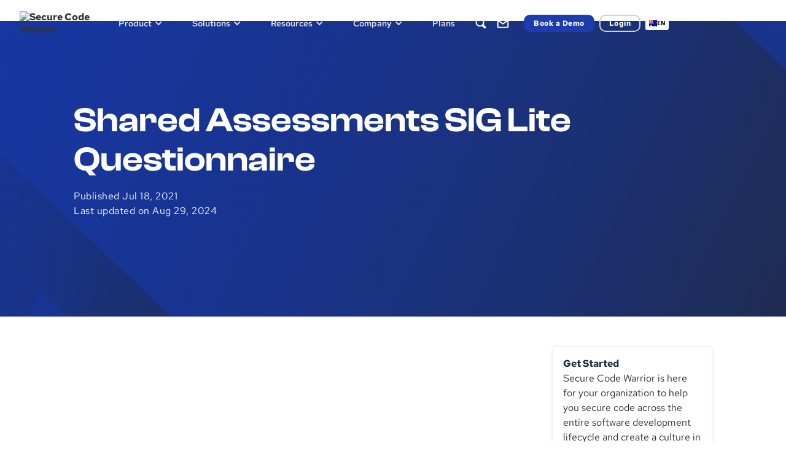

--- FILE ---
content_type: text/html
request_url: https://www.securecodewarrior.com/article/shared-assessments-sig-lite-questionnaire
body_size: 44320
content:
<!DOCTYPE html><!-- Last Published: Mon Jan 12 2026 22:31:28 GMT+0000 (Coordinated Universal Time) --><html data-wf-domain="www.securecodewarrior.com" data-wf-page="65ae318526a637716f9fd793" data-wf-site="5fec9210c1841a81c9c6ce7d" lang="en" data-wf-collection="65ae318526a637716f9fd8bd" data-wf-item-slug="shared-assessments-sig-lite-questionnaire"><head><meta charset="utf-8"/><title>Shared Assessments SIG Lite Questionnaire -</title><meta content="Learn how the Shared Assessments SIG Lite Questionnaire can streamline your security assessments and enhance your risk management process." name="description"/><meta content="Shared Assessments SIG Lite Questionnaire -" property="og:title"/><meta content="Learn how the Shared Assessments SIG Lite Questionnaire can streamline your security assessments and enhance your risk management process." property="og:description"/><meta content="" property="og:image"/><meta content="Shared Assessments SIG Lite Questionnaire -" property="twitter:title"/><meta content="Learn how the Shared Assessments SIG Lite Questionnaire can streamline your security assessments and enhance your risk management process." property="twitter:description"/><meta content="" property="twitter:image"/><meta property="og:type" content="website"/><meta content="summary_large_image" name="twitter:card"/><meta content="width=device-width, initial-scale=1" name="viewport"/><meta content="google-site-verification=csYC4Cb5xquFQ1JEj2ZeLPbrmbS1CoK1OX6Vb2TPTeE" name="google-site-verification"/><link href="https://cdn.prod.website-files.com/5fec9210c1841a81c9c6ce7d/css/secure-code-warrior-new.shared.535ee6e3a.min.css" rel="stylesheet" type="text/css" integrity="sha384-U17m46Bl9a57B6DkAvDTx5VNRWd6N3TxRDsorLZaUBCzdwzJnuKqfzvKFaCFzmVH" crossorigin="anonymous"/><link href="https://fonts.googleapis.com" rel="preconnect"/><link href="https://fonts.gstatic.com" rel="preconnect" crossorigin="anonymous"/><script src="https://ajax.googleapis.com/ajax/libs/webfont/1.6.26/webfont.js" type="text/javascript"></script><script type="text/javascript">WebFont.load({  google: {    families: ["Inconsolata:400,700","Montserrat:100,100italic,200,200italic,300,300italic,400,400italic,500,500italic,600,600italic,700,700italic,800,800italic,900,900italic"]  }});</script><script type="text/javascript">!function(o,c){var n=c.documentElement,t=" w-mod-";n.className+=t+"js",("ontouchstart"in o||o.DocumentTouch&&c instanceof DocumentTouch)&&(n.className+=t+"touch")}(window,document);</script><link href="https://cdn.prod.website-files.com/5fec9210c1841a81c9c6ce7d/6696602e7ade2be0cc5c4902_favicon.png" rel="shortcut icon" type="image/x-icon"/><link href="https://cdn.prod.website-files.com/5fec9210c1841a81c9c6ce7d/669660af4b68fc536e186362_Logo%20web.png" rel="apple-touch-icon"/><link href="https://www.securecodewarrior.com/article/shared-assessments-sig-lite-questionnaire" rel="canonical"/><link href="rss.xml" rel="alternate" title="RSS Feed" type="application/rss+xml"/><!-- Google Tag Manager -->
  <script>(function(w,d,s,l,i){w[l]=w[l]||[];w[l].push({'gtm.start':
  new Date().getTime(),event:'gtm.js'});var f=d.getElementsByTagName(s)[0],
  j=d.createElement(s),dl=l!='dataLayer'?'&l='+l:'';j.async=true;j.src=
  'https://www.googletagmanager.com/gtm.js?id='+i+dl;f.parentNode.insertBefore(j,f);
  })(window,document,'script','dataLayer','GTM-576V7G7B');</script>
  <!-- End Google Tag Manager -->

  <script>
    (function(w,d,t,r,u)
    {
      var f,n,i;
      w[u]=w[u]||[],f=function()
      {
        var o={ti:"97081902", enableAutoSpaTracking: true};
        o.q=w[u],w[u]=new UET(o),w[u].push("pageLoad")
      },
      n=d.createElement(t),n.src=r,n.async=1,n.onload=n.onreadystatechange=function()
      {
        var s=this.readyState;
        s&&s!=="loaded"&&s!=="complete"||(f(),n.onload=n.onreadystatechange=null)
      },
      i=d.getElementsByTagName(t)[0],i.parentNode.insertBefore(n,i)
    })
    (window,document,"script","//bat.bing.com/bat.js","uetq");
  </script>
  <style> 
  .form-field {
  -webkit-appearance: none;
  appearance: none;
  }

  </style>

  <style> 

  .osano-cm-toggle__label.osano-cm-label {
    color: white !important;
    }

  .osano-cm-list-item__description.osano-cm-description > p {
      color: white !important;
    }

  .osano-cm-info-views__view.osano-cm-view.osano-cm-view--active.osano-cm-view--type_consent > p {
    color: white !important;
      font-size: 1.125rem !important;
      font-weight: 400 !important;
    }

  .osano-cm-info__info-dialog-header.osano-cm-info-dialog-header > p {
      color: white !important;
    }

  .osano-cm-list__list-item {
    color: white !important;
    }

  .osano-cm-cookie-disclosure__description, .osano-cm-script-disclosure__description {
    color: white !important
    }


  .osano-cm-list:first-of-type, .osano-cm-list__list-item:first-of-type  {
    color: white !important
    }

  </style>
  <!-- Osano Cookie Manager-->
  <script src="https://cmp.osano.com/6oZZJTRtGyvX5T0f/1d516975-4ceb-4139-a6ac-53d3a4888a1e/osano.js"></script>

  <!-- jQuery -->
  <script src="https://d3e54v103j8qbb.cloudfront.net/js/jquery-3.5.1.min.dc5e7f18c8.js?site=5fec9210c1841a81c9c6ce7d" type="text/javascript" integrity="sha256-9/aliU8dGd2tb6OSsuzixeV4y/faTqgFtohetphbbj0=" crossorigin="anonymous"></script>

<!-- HockeyStack -->

 <script>
    var hsscript = document.createElement("script");
    hsscript.id = "wphs";
    hsscript.src = "https://cdn.jsdelivr.net/npm/hockeystack@latest/hockeystack.min.js";
    hsscript.async = 1;
    hsscript.dataset.apikey = "65e173a74393a257b6cdeb153b7dff";
    hsscript.dataset.cookieless = 1;
    hsscript.dataset.autoIdentify = 1;
    document.getElementsByTagName('head')[0].append(hsscript);
  </script>

  <!-- Marketo Munchkin Tracking -->
  <script type="text/javascript">
    (function() {
      var didInit = false;
      function initMunchkin() {
        if(didInit === false) {
          didInit = true;
          Munchkin.init('126-FZY-662');
        }
      }
      var s = document.createElement('script');
      s.type = 'text/javascript';
      s.async = true;
      s.src = '//munchkin.marketo.net/munchkin.js';
      s.onreadystatechange = function() {
        if (this.readyState == 'complete' || this.readyState == 'loaded') {
          initMunchkin();
        }
      };
      s.onload = initMunchkin;
      document.getElementsByTagName('head')[0].appendChild(s);
    })();
    </script>

  <!-- Matomo Tag Manager 
  <link rel="dns-prefetch" href="//securecodewarrior.matomo.cloud/">
  <script type="text/javascript">
  var _mtm = window._mtm = window._mtm || [];
  _mtm.push({'mtm.startTime': (new Date().getTime()), 'event': 'mtm.Start'});
  var d=document, g=d.createElement('script'), s=d.getElementsByTagName('script')[0];
  g.type='text/javascript'; g.async=true; g.src='https://cdn.matomo.cloud/securecodewarrior.matomo.cloud/container_kVa4Pknk.js'; s.parentNode.insertBefore(g,s);
  </script> -->
   <!-- End Matomo Tag Manager -->

  <!-- Bing Tag -->
  <script>
    (function(w,d,t,r,u)
    {
      var f,n,i;
      w[u]=w[u]||[],f=function()
      {
        var o={ti:"97081902", enableAutoSpaTracking: true};
        o.q=w[u],w[u]=new UET(o),w[u].push("pageLoad")
      },
      n=d.createElement(t),n.src=r,n.async=1,n.onload=n.onreadystatechange=function()
      {
        var s=this.readyState;
        s&&s!=="loaded"&&s!=="complete"||(f(),n.onload=n.onreadystatechange=null)
      },
      i=d.getElementsByTagName(t)[0],i.parentNode.insertBefore(n,i)
    })
    (window,document,"script","//bat.bing.com/bat.js","uetq");
  </script>
  <!-- End Bing Tag -->

  <!-- Marketo Forms -->
  <script src="//discover.securecodewarrior.com/js/forms2/js/forms2.min.js"></script><!-- move to form pages -->
  <!-- End Marketo Forms -->

  <!-- WeGlot web translations -->
  <link rel="alternate" hreflang="en" href="https://www.securecodewarrior.com">
  <link rel="alternate" hreflang="de" href="https://de.securecodewarrior.com">
  <link rel="alternate" hreflang="es" href="https://es.securecodewarrior.com">
  <link rel="alternate" hreflang="ko" href="https://ko.securecodewarrior.com">
  <link rel="alternate" hreflang="zh" href="https://zh.securecodewarrior.com">
  <link rel="alternate" hreflang="ja" href="https://ja.securecodewarrior.com">
  <link rel="alternate" hreflang="fr" href="https://fr.securecodewarrior.com">
  <script type="text/javascript" src="https://cdn.weglot.com/weglot.min.js"></script>
  <script>
      Weglot.initialize({
          api_key: 'wg_5a79bb338ee20e57fcec890d222427820'
      });
  </script>

  <!-- Full Circle --> 
  <script type="text/javascript" src="https://d2i34c80a0ftze.cloudfront.net/fullcircle.js?cid=1d6af100-6306-4a3f-b375-2d20adee0339&domain=securecodewarrior.com"></script>

  <!-- Zoom Info -->
  <script>
    (function () {
      var zi = document.createElement('script');
      zi.type = 'text/javascript';
      zi.async = true;
      zi.referrerPolicy = 'unsafe-url';
      zi.src = 'https://ws.zoominfo.com/pixel/IPV2CFYQJcjAGzc7uqpp';
      var s = document.getElementsByTagName('script')[0];
      s.parentNode.insertBefore(zi, s);
    })();
    </script>

  <!-- Marketo Forms -->
<script>
  $(document).ready(function () {
    // Add CMS countries list to country select
    $('select[name="Country"]').append($('[data-country-option]'));

    // Populate the County dropdown on load with options related to "California"
    $('select[name="qFDCounty"]').append($('[data-related-country="California"]').clone());
    
    // Ensure wrappers are hidden on page load
    $('.form-county-wrapper').css('display', 'none');
    $('.form-phone-wrapper').css('display', 'none');


    // --- Event Handlers ---

    // When the Country dropdown changes...
    $('select[name="Country"]').on('change', function () {
      // Empty out old state selections
      $('select[name="State"]').empty();

      // Hide the county wrapper when the country changes
      $('.form-county-wrapper').css('display', 'none');

      // Handle state logic
      const states = new Set([...$('[data-related-country]')].map(el => $(el).attr('data-related-country').toLowerCase()));
      if (states.has(this.value.toLowerCase())) {
        $('select[name="State"]').append($(`[data-related-country="${this.value}"]`).clone());
        $('.form-state-wrapper').css('display', 'inline-block');
      } else {
        // Hide the state wrapper if the country has no states
        $('.form-state-wrapper').css('display', 'none');
      }

      // --- CORRECTED: Check for EMEA-APAC attribute to show/hide phone wrapper ---

      // 1. Find the currently selected <option> element
      const $selectedOption = $(this).find('option:selected');
      
      // 2. Get the value of its 'data-EMEA-APAC' attribute
      //    We also check for 'data-emea-apac' just in case of casing issues.
      let isEmeaApac = $selectedOption.attr('data-EMEA-APAC');
      if (typeof isEmeaApac === 'undefined') {
          isEmeaApac = $selectedOption.attr('data-emea-apac');
      }

      // 3. Check if the value is either "true" or "True"
      if (isEmeaApac === 'true' || isEmeaApac === 'True') {
        // If it is, unhide the phone wrapper
        $('.form-phone-wrapper').css('display', 'inline-block');
      } else {
        // Otherwise, make sure it's hidden
        $('.form-phone-wrapper').css('display', 'none');
      }
    });

    // When the State dropdown changes...
    $('select[name="State"]').on('change', function () {
      // Check if the selected state's value is exactly "California"
      if (this.value === 'California') {
        // If it is, show the county field group.
        $('.form-county-wrapper').css('display', 'inline-block');
      } else {
        // Otherwise, make sure the county field group is hidden.
        $('.form-county-wrapper').css('display', 'none');
      }
    });

    //$('.hidden.w-dyn-list').remove();
  });
</script>
<!-- End Marketo Forms --> 

<!-- Qualified -->
<script>
(function(w,q){w['QualifiedObject']=q;w[q]=w[q]||function(){
(w[q].q=w[q].q||[]).push(arguments)};})(window,'qualified')
</script>
<script async src="https://js.qualified.com/qualified.js?token=q7HzP1jgRJdAy4nz"></script>
<!-- End Qualified --><script type="application/ld+json">
{
  "@context": "https://schema.org/", 
  "@type": "BreadcrumbList", 
  "itemListElement": [{
    "@type": "ListItem", 
    "position": 1, 
    "name": "Home",
    "item": "https://www.securecodewarrior.com/"  
  },{
    "@type": "ListItem", 
    "position": 2, 
    "name": "Blog",
    "item": "https://www.securecodewarrior.com/community/blog"  
  },{
    "@type": "ListItem", 
    "position": 3, 
    "name": "Shared Assessments SIG Lite Questionnaire",
    "item": "https://www.securecodewarrior.com/blog/shared-assessments-sig-lite-questionnaire"  
  }]
}
</script>

<!-- Reddit Pixel --> 
<script type="text/plain" data-cookieconsent="marketing"> !function(w,d){if(!w.rdt){var p=w.rdt=function(){p.sendEvent?p.sendEvent.apply(p,arguments):p.callQueue.push(arguments)};p.callQueue=[];var t=d.createElement("script");t.src="https://www.redditstatic.com/ads/pixel.js",t.async=!0;var s=d.getElementsByTagName("script")[0];s.parentNode.insertBefore(t,s)}}(window,document);rdt('init','t2_nx92j9hh', {"optOut":false,"useDecimalCurrencyValues":true});rdt('track', 'PageVisit'); </script> 
<!-- DO NOT MODIFY UNLESS TO REPLACE A USER IDENTIFIER --> <!-- End Reddit Pixel -->

<script src="https://cdnjs.cloudflare.com/ajax/libs/highlight.js/10.3.2/highlight.min.js"></script>
<link rel="stylesheet" href="https://cdnjs.cloudflare.com/ajax/libs/highlight.js/10.3.2/styles/atom-one-light.min.css"/>
<link rel="stylesheet" href="https://cdnjs.cloudflare.com/ajax/libs/highlight.js/10.3.2/styles/default.min.css"/>

<script type="text/plain" data-cookieconsent="marketing">
!function(e,t,n,s,u,a){e.twq||(s=e.twq=function(){s.exe?s.exe.apply(s,arguments):s.queue.push(arguments);
},s.version='1.1',s.queue=[],u=t.createElement(n),u.async=!0,u.src='https://static.ads-twitter.com/uwt.js',
a=t.getElementsByTagName(n)[0],a.parentNode.insertBefore(u,a))}(window,document,'script');
twq('config','ny7kj');
</script>

<!-- [Attributes by Finsweet] CMS Filter -->
<script async src="https://cdn.jsdelivr.net/npm/@finsweet/attributes-cmsfilter@1/cmsfilter.js"></script>
<!-- [Attributes by Finsweet] CMS Sort -->
<script async src="https://cdn.jsdelivr.net/npm/@finsweet/attributes-cmssort@1/cmssort.js"></script>
<!-- [Attributes by Finsweet] CMS Slider -->
<script async src="https://cdn.jsdelivr.net/npm/@finsweet/attributes-cmsslider@1/cmsslider.js"></script>
<!-- [Attributes by Finsweet] CMS Load -->
<script async src="https://cdn.jsdelivr.net/npm/@finsweet/attributes-cmsload@1/cmsload.js"></script>
<!-- [Attributes by Finsweet] Accessibility -->
<script defer src="https://cdn.jsdelivr.net/npm/@finsweet/attributes-a11y@1/a11y.js"></script>
<!-- [Attributes by Finsweet] Social Share -->
<script defer src="https://cdn.jsdelivr.net/npm/@finsweet/attributes-socialshare@1/socialshare.js"></script>

<!-- Dynamic Chat -->
<script src="https://assets.adoberesources.net/loader.js?orgId=28711DB66267455C0A495F9F%40AdobeOrg&instanceId=securecodewarrior&env=prod&geo=aus5"></script>

<script type="application/ld+json">
{
  "@context": "https://schema.org",
  "@type": "Article",
  "mainEntityOfPage": {
    "@type": "WebPage",
    "@id": "https://www.securecodewarrior.com/article/shared-assessments-sig-lite-questionnaire"
  },
  "headline": "Shared Assessments SIG Lite Questionnaire",
  "description": "Learn how the Shared Assessments SIG Lite Questionnaire can streamline your security assessments and enhance your risk management process.",
  "image": "",  
  "author": {
    "@type": "Person",
    "name": "",
    "url": ""
  },  
  "publisher": {
    "@type": "Organization",
    "name": "Secure Code Warrior",
    "logo": {
      "@type": "ImageObject",
      "url": "https://assets-global.website-files.com/5fec9210c1841a81c9c6ce7d/637f7d1334473bab5e9465f4_nav-logo-white.svg"
    }
  },
  "datePublished": "Mar 10, 2025",
  "dateModified": "Aug 29, 2024"
}
</script>

<style>
 #toc a {
                display: flex;
								flex-direction: column;
								align-items: flex-start;
								align-self: stretch;
						
            }

            #toc {
                font-size: 18px;
            }

            #toc ul {
                list-style: none;
                margin: 0 !important;
                padding: 0;
            }

            #toc a.active, #toc a:hover {
                color: #1D3DAE !important;
            }   
  </style>
  
  </head><body><div class="nav-scroll-trig"></div><div class="nav-scroll-wrapper"><div data-w-id="dda2e663-cdb9-263c-778f-fdeed57f77fb" data-animation="default" data-collapse="medium" data-duration="400" data-easing="ease" data-easing2="ease" role="banner" class="navbar-2022 w-nav"><div class="navbar-container-2022"><a href="/" class="brand-2022 w-nav-brand"><img src="https://cdn.prod.website-files.com/5fec9210c1841a81c9c6ce7d/66a9f9b5fec520534c3a29fb_nav.avif" loading="lazy" width="244" height="96" alt="Secure Code Warrior" class="nav-brand-logo-2022"/><img src="https://cdn.prod.website-files.com/5fec9210c1841a81c9c6ce7d/637f7d1334473bab5e9465f4_nav-logo-white.svg" loading="lazy" alt="" class="brand-logo-2022 tablet--hide"/></a><nav role="navigation" class="nav-menu-2022 w-nav-menu"><div class="nav-link-wrap"><div data-hover="true" data-delay="0" class="dd-2022 custom-dropdown w-dropdown"><div aria-roledescription="Navigation Dropdown Menu" class="dd-toggle-2022 w-dropdown-toggle"><div>Product</div><div class="dd-icon-2022 w-icon-dropdown-toggle"></div></div><nav tabindex="" class="dd-list-2022 dd-list_product w-dropdown-list"><div class="w-layout-vflex stretch columns-nav mega-menu"><div class="stretch tablet--v-flex nav-submenu"><div class="col col-auto tablet--full-width padding--right"><h6 class="dd-nav-h6">Product Suite</h6><a href="/products/developer-risk-management" class="dd-nav-link-2022">Developer Risk Management</a><a href="/product/trust-agent" class="dd-nav-link-2022">SCW Trust Agent™</a><a href="/product/trust-agent-ai" class="dd-nav-link-2022 sub-item">SCW Trust Agent: AI</a><a href="/product/trust-score" class="dd-nav-link-2022">SCW Trust Score™</a><a href="/product/learning-platform" class="dd-nav-link-2022">SCW Learning Platform</a><a href="/professional-services" class="dd-nav-link-2022"><strong>Professional Services</strong></a><a tabindex="0" href="#" class="dd-nav-link-2022 hidden">Guidelines</a></div><div class="col col-auto tablet--full-width padding--right"><h6 class="dd-nav-h6">Platform</h6><a href="/solutions/ai-llm-secure-coding" class="dd-nav-link-2022">AI &amp; Vibe Coding</a><a href="/product/platform-content" class="dd-nav-link-2022">Coding Languages  &amp; Vulnerabilities</a><a href="/article/secure-code-training-topics-content" class="dd-nav-link-2022 last">Training Topics &amp; Content</a><h6 class="dd-nav-h6">Platform content</h6><a href="/products/coding-labs" class="dd-nav-link-2022">Coding labs</a><a href="/products/challenges" class="dd-nav-link-2022">Challenges</a><a href="/products/walkthroughs" class="dd-nav-link-2022 last">Walkthroughs</a><h6 class="dd-nav-h6 nav_h6-margin-top">Platform methods</h6><a href="/assigned-learning/quests" class="dd-nav-link-2022">Quests</a><a tabindex="0" href="/products/courses" class="dd-nav-link-2022">Courses</a><a href="/products/tournaments" class="dd-nav-link-2022">Tournaments</a><a href="/products/assessments" class="dd-nav-link-2022">Assessments</a></div><div class="col col-auto tablet--full-width padding--right"><h6 class="dd-nav-h6">Integrate</h6><a href="/company/partners" class="dd-nav-link-2022">Partner Program</a><a href="/product/integrations" class="dd-nav-link-2022">Integrations</a><a data-id="dev-tools" href="/product/integrations#directory" class="dd-nav-link-2022 sub-item integration-link">Developer Tools</a><a data-id="sec-tools" href="/product/integrations#directory" class="dd-nav-link-2022 sub-item integration-link">Security Tools</a><a data-id="auto-tools" href="/product/integrations#directory" class="dd-nav-link-2022 sub-item integration-link">Automation Tools</a></div></div></div></nav></div><div data-hover="true" data-delay="0" class="dd-2022 custom-dropdown w-dropdown"><div aria-roledescription="Navigation Dropdown Menu" class="dd-toggle-2022 w-dropdown-toggle"><div>Solutions</div><div class="dd-icon-2022 w-icon-dropdown-toggle"></div></div><nav class="dd-list-2022 dd_solutions w-dropdown-list"><div class="w-layout-vflex stretch columns-nav mega-menu"><div class="stretch tablet--v-flex nav-submenu"><div class="col col-auto tablet--full-width padding--right"><h6 class="dd-nav-h6">We&#x27;ll help you</h6><a href="/why-scw" class="dd-nav-link-2022">Why choose SCW?</a><a href="/solutions/achieve-roi" class="dd-nav-link-2022">Achieve ROI</a><a href="/solutions/mitigate-risk" class="dd-nav-link-2022">Mitigate risk</a><a href="/solutions/achieve-compliance" class="dd-nav-link-2022">Achieve compliance</a><a href="/solutions/increase-my-skills" class="dd-nav-link-2022">Increase skills and productivity</a><a href="/secure-by-design" class="dd-nav-link-2022">Secure-by-design</a></div><div class="col col-auto tablet--full-width padding--right"><h6 class="dd-nav-h6">Industries</h6><a href="/industries/financial-services" class="dd-nav-link-2022">Financial services</a><a tabindex="0" href="/solutions/technology" class="dd-nav-link-2022">Technology</a><a href="/solutions/government" class="dd-nav-link-2022">Government</a><a href="/solutions/automotive" class="dd-nav-link-2022">Automotive</a><a href="/solutions/healthcare" class="dd-nav-link-2022">Healthcare</a><a href="/solutions/retail" class="dd-nav-link-2022">Retail</a><a tabindex="0" href="#" class="dd-nav-link-2022 hidden">Guidelines</a></div><div class="col col-auto tablet--full-width padding--right"><h6 class="dd-nav-h6">Teams</h6><a href="/solutions/c-suite" class="dd-nav-link-2022">C-Suite</a><a href="/solutions/security-team" class="dd-nav-link-2022">Security teams</a><a href="/solutions/engineering-team" class="dd-nav-link-2022">Engineering teams</a><a href="/solutions/ai-llm-secure-coding" class="dd-nav-link-2022 hidden">AI &amp; vibe coding</a></div><div class="col col-auto tablet--full-width padding--right"><h6 class="dd-nav-h6">Expert support</h6><a href="/customer-success" class="dd-nav-link-2022">Customer success</a><a href="/professional-services" class="dd-nav-link-2022">Professional Services</a></div></div></div></nav></div><div data-hover="true" data-delay="0" class="dd-2022 custom-dropdown w-dropdown"><div aria-roledescription="Navigation Dropdown Menu" class="dd-toggle-2022 w-dropdown-toggle"><div>Resources</div><div class="dd-icon-2022 w-icon-dropdown-toggle"></div></div><nav class="dd-list-2022 w-dropdown-list"><div class="w-layout-vflex stretch columns-nav mega-menu dd_resources"><div class="stretch tablet--v-flex nav-submenu"><div class="col col-auto tablet--full-width padding--right"><h6 class="dd-nav-h6">Resources</h6><a id="Whitepapers-link" data-reload-link="true" href="/resources?category=Whitepapers#resources" class="dd-nav-link-2022">Whitepapers</a><a id="case-studies-link" tabindex="0" data-reload-link="true" href="/resources?category=Case+Studies#resources" class="dd-nav-link-2022">Case Studies</a><a id="Webinars-link" tabindex="0" data-reload-link="true" href="/resources?category=Webinar#resources" class="dd-nav-link-2022">Webinars</a><a id="one-pager-link" data-reload-link="true" href="/resources?category=One+Pager#resources" class="dd-nav-link-2022">One pagers</a><a href="/blog" class="dd-nav-link-2022">Blog</a><a tabindex="0" href="#" class="dd-nav-link-2022 hidden">Guidelines</a><a href="/resources" class="text-link-2022 text--link-dark-blue nav-text-link">View all</a></div><div class="col col-auto tablet--full-width padding--right"><h6 class="dd-nav-h6">Community</h6><a href="/event" class="dd-nav-link-2022">Events</a><a href="/community/newsroom" class="dd-nav-link-2022">Newsroom</a><a href="/company/partners" class="dd-nav-link-2022">Partner Program</a><a href="/coach" class="dd-nav-link-2022">Secure Code Coach</a></div><div class="col col-auto tablet--full-width padding--right"><h6 class="dd-nav-h6 margin--top">Help &amp; Support</h6><a href="/trust" class="dd-nav-link-2022">Trust Center</a><a href="https://help.securecodewarrior.com/hc/en-us" target="_blank" class="dd-nav-link-2022">Help Center</a></div></div></div></nav></div><div data-hover="true" data-delay="0" class="dd-2022 custom-dropdown w-dropdown"><div aria-roledescription="Navigation Dropdown Menu" class="dd-toggle-2022 w-dropdown-toggle"><div>Company</div><div class="dd-icon-2022 w-icon-dropdown-toggle"></div></div><nav class="dd-list-2022 w-dropdown-list"><div class="w-layout-vflex stretch columns-nav mega-menu dd_company"><div class="stretch tablet--v-flex nav-submenu"><div class="col col-auto tablet--full-width padding--right"><h6 class="dd-nav-h6">Corporate</h6><a data-reload-link="true" href="/resources?category=Whitepapers#resources" class="dd-nav-link-2022 hidden">Customers</a><a data-reload-link="true" tabindex="0" href="/company/partners" class="dd-nav-link-2022">Partners</a><a data-reload-link="true" tabindex="0" href="/company/customers" class="dd-nav-link-2022">Customers</a><a data-reload-link="true" tabindex="0" href="/community/newsroom" class="dd-nav-link-2022">Newsroom</a><a data-reload-link="true" tabindex="0" href="/company/careers" class="dd-nav-link-2022">Careers</a><a data-reload-link="true" tabindex="0" href="/event" class="dd-nav-link-2022">Events</a><a data-reload-link="true" tabindex="0" href="/brand" class="dd-nav-link-2022">Brand guidelines</a><a tabindex="0" href="#" class="dd-nav-link-2022 hidden">Guidelines</a></div><div class="col col-auto tablet--full-width padding--right"><h6 class="dd-nav-h6">Help &amp; Support</h6><a href="/professional-services" class="dd-nav-link-2022">Professional Services</a><a href="/trust" class="dd-nav-link-2022">Trust Center</a><a href="https://help.securecodewarrior.com/hc/en-us" target="_blank" class="dd-nav-link-2022">Help Center</a><a href="/customer-success" class="dd-nav-link-2022">Customer success</a><a href="/faq" class="dd-nav-link-2022">FAQ</a><a href="/accessibility-statement" class="dd-nav-link-2022">Accessibility statement</a></div></div></div></nav></div><a href="/plans" class="dd-toggle-2022 nav-link-toggle last w-inline-block"><div>Plans</div></a></div><div class="nav-menu-col--right-2022 mobile--hide-2022"><a id="search-nav-icon" data-w-id="dda2e663-cdb9-263c-778f-fdeed57f78da" href="#" class="nav-icon-2022 tablet--hide w-inline-block"><div class="nav-icon-svg-2022 w-embed"><svg width="36" height="36" viewBox="0 0 36 36" fill="none" xmlns="http://www.w3.org/2000/svg">
<path d="M22.2067 20.9901L25.248 24.0315C25.584 24.3674 25.584 24.9121 25.248 25.248C24.9121 25.584 24.3674 25.584 24.0315 25.248L20.9901 22.2067M22.2067 20.9901L20.9901 22.2067M22.2067 20.9901C22.5426 20.6542 22.5426 20.1095 22.2067 19.7736L22.0681 19.635M20.9901 22.2067C20.6542 22.5426 20.1095 22.5426 19.7736 22.2067L19.635 22.0681M22.5432 16.5216C22.5432 13.196 19.8472 10.5 16.5216 10.5C13.196 10.5 10.5 13.196 10.5 16.5216C10.5 19.8472 13.196 22.5432 16.5216 22.5432C18.3201 22.5432 19.9344 21.7547 21.0378 20.5046C21.9747 19.4431 22.5432 18.0487 22.5432 16.5216Z" stroke="currentColor" stroke-width="2" stroke-linecap="round" stroke-linejoin="round"/>
</svg></div></a><a href="/company/contact" class="nav-icon-2022 tablet--hide w-inline-block"><div class="nav-icon-svg-2022 w-embed"><svg width="36" height="36" viewBox="0 0 36 36" fill="none" xmlns="http://www.w3.org/2000/svg">
<path d="M11.3337 11.3335H24.667C25.5837 11.3335 26.3337 12.0835 26.3337 13.0002V23.0002C26.3337 23.9168 25.5837 24.6668 24.667 24.6668H11.3337C10.417 24.6668 9.66699 23.9168 9.66699 23.0002V13.0002C9.66699 12.0835 10.417 11.3335 11.3337 11.3335Z" stroke="currentColor" stroke-width="2" stroke-linecap="round" stroke-linejoin="round"/>
<path d="M26.3337 13L18.0003 18.8333L9.66699 13" stroke="currentColor" stroke-width="2" stroke-linecap="round" stroke-linejoin="round"/>
</svg></div></a><a href="https://portal.securecodewarrior.com/" target="_blank" class="nav-icon-2022 desktop--hide-2022 tablet--hide w-inline-block"><div class="nav-icon-svg-2022 w-embed"><svg width="36" height="36" viewBox="0 0 36 36" fill="none" xmlns="http://www.w3.org/2000/svg">
<path d="M18 27C22.9706 27 27 22.9706 27 18C27 13.0294 22.9706 9 18 9C13.0294 9 9 13.0294 9 18C9 22.9706 13.0294 27 18 27ZM18 27C20.8079 27 23.3155 25.7141 24.966 23.6991C22.9706 22.3728 20.5756 21.6 18 21.6C15.4245 21.6 13.0294 22.3728 11.034 23.6991C12.6845 25.7141 15.1921 27 18 27ZM21.6 16.2C21.6 18.1882 19.9882 19.8 18 19.8C16.0118 19.8 14.4 18.1882 14.4 16.2C14.4 14.2118 16.0118 12.6 18 12.6C19.9882 12.6 21.6 14.2118 21.6 16.2Z" stroke="currentColor" stroke-width="1.5" stroke-linejoin="round"/>
</svg></div></a></div><a role="button" href="/request-a-demo" class="btn-2022 btn--nav w-button">Book a Demo</a><a role="button" href="https://portal.securecodewarrior.com/" target="_blank" class="btn-2022 btn--outline-2022 btn--outline--white-2022 btn--nav w-button">Login</a></nav><div class="weglot-contain"></div><div data-w-id="74eca1c2-9303-9db6-c43c-4bb22556b663" class="nav-icon-2022 mobile--search-icon w-embed"><svg width="40" height="40" viewBox="0 0 40 40" fill="none" xmlns="http://www.w3.org/2000/svg">
<path d="M19.1667 25.8333C22.8486 25.8333 25.8333 22.8486 25.8333 19.1667C25.8333 15.4848 22.8486 12.5 19.1667 12.5C15.4848 12.5 12.5 15.4848 12.5 19.1667C12.5 22.8486 15.4848 25.8333 19.1667 25.8333Z" stroke="currentColor" stroke-width="1.5" stroke-linecap="round" stroke-linejoin="round"/>
<path d="M27.499 27.5L23.874 23.875" stroke="currentColor" stroke-width="1.5" stroke-linecap="round" stroke-linejoin="round"/>
</svg></div><form action="/search" class="search-nav--mobile w-form"><div class="mobile-search-input-wrap"><input class="input-2022 input-search-nav w-input" maxlength="256" name="query" placeholder="Search…" type="search" id="search" required=""/><img src="https://cdn.prod.website-files.com/5fec9210c1841a81c9c6ce7d/63872b05f5b299b630289609_x.svg" loading="lazy" data-w-id="bd73c79a-a94b-8d9a-aea6-6c57568d5562" alt="" class="nav-search-close"/></div><input type="submit" class="btn-2022 btn-2022--secondary btn-nav btn-nav-search w-button" value="Search"/></form><div class="menu-btn-2022 w-nav-button"><img src="https://cdn.prod.website-files.com/5fec9210c1841a81c9c6ce7d/638635940b2acd7c234a4146_menu-btn-closed.svg" loading="lazy" width="40" height="40" alt="" class="menu-btn-closed"/><img src="https://cdn.prod.website-files.com/5fec9210c1841a81c9c6ce7d/638635ba7879efaa38c5325c_menu-btn-open-2022.svg" loading="lazy" width="40" height="40" alt="" class="menu-btn-open"/></div><div class="custom-code hidden w-embed"><style>
.dd-toggle-2022{
background-position: bottom 50% right 24px !important;
}
.w-dropdown-list{
min-width: auto;}

.btn-2022:hover{box-shadow: 0px 4px 4px 0px rgba(0, 0, 0, 0.25), 0px 48px 40px 0px rgba(0, 0, 0, 0.06), 0px 28px 20px 0px rgba(0, 0, 0, 0.06), 0px 16px 12px 0px rgba(0, 0, 0, 0.06), 1px 1px 9px 0px rgba(146, 158, 187, 0.14) inset; !important}
</style></div></div><form action="/search" id="search-nav-desktop" class="search-nav--desktop w-form"><div class="navbar-container-2022 search-container"><div class="mobile-search-input-wrap"><input class="input-2022 input-search-nav w-input" maxlength="256" name="query" placeholder="Search…" type="search" id="search" required=""/><img src="https://cdn.prod.website-files.com/5fec9210c1841a81c9c6ce7d/63888f2961788c258c3121cb_close-light.svg" loading="lazy" data-w-id="08f82307-6248-d238-cd17-43539214cedc" alt="" id="search-nav-desktop-close" class="nav-search-close"/></div></div><input type="submit" class="btn-2022 btn-2022--secondary btn-nav btn-nav-search w-button" value="Search"/></form></div><div class="breadcrumb-nav-2022 hidden w-condition-invisible"><div class="breadcrumb-nav-container"><a href="#" class="breadcrumb-link-2022">Blog</a><div class="breadcrumb-nav-dd-wrap"><div class="breadcrumb-search-wrapper w-form"><form id="wf-form-breadcrumb-blog-search" name="wf-form-breadcrumb-blog-search" data-name="breadcrumb blog search" method="get" class="breadcrumb-search-wrapper blog-search-wrapper" data-wf-page-id="65ae318526a637716f9fd793" data-wf-element-id="1498472f-0748-62aa-65e3-662ce2272f14"><div data-delay="0" data-hover="false" class="search-dd w-dropdown"><div class="search-dd-toggle w-dropdown-toggle"><img src="https://cdn.prod.website-files.com/5fec9210c1841a81c9c6ce7d/637ef7f9ad4656652445b4b2_breadcrumb-search-close.svg" loading="lazy" alt="" class="dd-search-close"/><input class="breadcrumb-search-input w-input" maxlength="256" name="name" fs-cmsfilter-field="category, name" data-name="Name" placeholder="Search Blog" type="text" id="searchNav"/><input type="submit" data-wait="Please wait..." class="hidden w-button" value="Submit"/></div><nav class="dd-breadcumb-list w-dropdown-list"><div class="stretch"><div class="col col-50 dd-col"><div class="label-6--regular">Quick links</div><a href="/company/about-us" class="dd-link">About Us</a><a href="#" class="dd-link">Learning Platform</a><a href="#" class="dd-link">Supported Languages</a><a href="/product/integrations" class="dd-link">Integrations</a><a href="#" class="dd-link">Resources</a></div><div class="col col-50 dd-col"><div class="label-6--regular opaque">Topic</div></div></div></nav></div></form><div data-hover="false" data-delay="0" class="dd-breadcrumb w-dropdown"><div class="dd-breadcrumb-toggle w-dropdown-toggle"><div>Popular Topics</div><img src="https://cdn.prod.website-files.com/5fec9210c1841a81c9c6ce7d/637e0ba53720a37d54ed48c9_Selection.svg" loading="lazy" alt="" class="dd-icon-arrow opaque"/></div><nav class="dd-breadcumb-list w-dropdown-list"><div class="stretch"><div class="col col-50 dd-col"><div class="label-6--regular">CATEGORIES</div><div class="w-dyn-list"><div role="list" class="w-dyn-items"><div role="listitem" class="w-dyn-item"><div class="embed-link w-embed"><a class="dd-link" id="integrations-link" href="/blog?category=integrations#blog">Integrations</a></div></div><div role="listitem" class="w-dyn-item"><div class="embed-link w-embed"><a class="dd-link" id="secure-coding-link" href="/blog?category=secure-coding#blog">Secure Coding</a></div></div><div role="listitem" class="w-dyn-item"><div class="embed-link w-embed"><a class="dd-link" id="secure-coding-techniques-link" href="/blog?category=secure-coding-techniques#blog">Secure Coding Techniques</a></div></div><div role="listitem" class="w-dyn-item"><div class="embed-link w-embed"><a class="dd-link" id="application-security-link" href="/blog?category=application-security#blog">Application Security</a></div></div><div role="listitem" class="w-dyn-item"><div class="embed-link w-embed"><a class="dd-link" id="developer-training-link" href="/blog?category=developer-training#blog">Developer Training</a></div></div></div></div></div><div class="col col-50 dd-col"><div class="label-6--regular">TOPICS</div><div class="w-dyn-list"><div role="list" class="w-dyn-items"><div role="listitem" class="w-dyn-item"><div class="embed-link w-embed"><a class="dd-link" id="company-link" href="/blog?category=company#blog">Company</a></div></div><div role="listitem" class="w-dyn-item"><div class="embed-link w-embed"><a class="dd-link" id="devsecops-link" href="/blog?category=devsecops#blog">DevSecOps</a></div></div><div role="listitem" class="w-dyn-item"><div class="embed-link w-embed"><a class="dd-link" id="tutorials-link" href="/blog?category=tutorials#blog">Tutorials</a></div></div><div role="listitem" class="w-dyn-item"><div class="embed-link w-embed"><a class="dd-link" id="insights-link" href="/blog?category=insights#blog">Insights</a></div></div><div role="listitem" class="w-dyn-item"><div class="embed-link w-embed"><a class="dd-link" id="software-security-link" href="/blog?category=software-security#blog">Software Security</a></div></div></div></div></div></div></nav></div><div class="w-form-done"><div>Thank you! Your submission has been received!</div></div><div class="w-form-fail"><div>Oops! Something went wrong while submitting the form.</div></div></div></div></div></div><div class="breadcrumb-nav-2022 hidden"><div class="breadcrumb-nav-container"><a href="#" class="breadcrumb-link-2022">Resource Hub</a><div class="breadcrumb-nav-dd-wrap"><div class="breadcrumb-search-wrapper w-form"><form id="wf-form-breadcrumb-blog-search" name="wf-form-breadcrumb-blog-search" data-name="breadcrumb blog search" method="get" class="breadcrumb-search-wrapper blog-search-wrapper" data-wf-page-id="65ae318526a637716f9fd793" data-wf-element-id="1498472f-0748-62aa-65e3-662ce2272f53"><div data-delay="0" data-hover="false" class="search-dd w-dropdown"><div class="search-dd-toggle w-dropdown-toggle"><img src="https://cdn.prod.website-files.com/5fec9210c1841a81c9c6ce7d/637ef7f9ad4656652445b4b2_breadcrumb-search-close.svg" loading="lazy" alt="" class="dd-search-close"/><input class="breadcrumb-search-input w-input" maxlength="256" name="name" fs-cmsfilter-field="category, name" data-name="Name" placeholder="Search Resources" type="text" id="searchNav"/><input type="submit" data-wait="Please wait..." class="hidden w-button" value="Submit"/></div><nav class="dd-breadcumb-list w-dropdown-list"><div class="stretch"><div class="col col-50 dd-col"><div class="label-6--regular">Quick links</div><a href="/company/about-us" class="dd-link">About Us</a><a href="#" class="dd-link">Learning Platform</a><a href="#" class="dd-link">Supported Languages</a><a href="/product/integrations" class="dd-link">Integrations</a><a href="#" class="dd-link">Resources</a></div><div class="col col-50 dd-col"><div class="label-6--regular opaque">Topic</div></div></div></nav></div></form><div data-hover="false" data-delay="0" class="dd-breadcrumb w-dropdown"><div class="dd-breadcrumb-toggle w-dropdown-toggle"><div>Popular Topics</div><img src="https://cdn.prod.website-files.com/5fec9210c1841a81c9c6ce7d/637e0ba53720a37d54ed48c9_Selection.svg" loading="lazy" alt="" class="dd-icon-arrow opaque"/></div><nav class="dd-breadcumb-list w-dropdown-list"><div class="stretch"><div class="col col-50 dd-col"><div class="label-6--regular">CATEGORIES</div><div class="embed-link w-embed"><a class="dd-link" id="Video-link" href="/resources?category=Video#resources">Video</a></div><div class="embed-link w-embed"><a class="dd-link" id="brochure-link" href="/resources?category=Whitepapers#resources">Whitepapers</a></div><div class="embed-link w-embed"><a class="dd-link" id="Whitepapers-link" href="/resources?category=Case+Studies#resources">Case Studies</a></div><div class="embed-link w-embed"><a class="dd-link" id="Case-studies-link" href="/resources?category=Report#resources">Reports</a></div><div class="embed-link w-embed"><a class="dd-link" id="Report-link" href="/resources?category=Brief#resources">Briefs</a></div></div></div></nav></div><div class="w-form-done"><div>Thank you! Your submission has been received!</div></div><div class="w-form-fail"><div>Oops! Something went wrong while submitting the form.</div></div></div></div></div></div></div><div class="success-modal"><div class="success-modal-content"><div class="success-text-wrapper"><img src="https://cdn.prod.website-files.com/5fec9210c1841a81c9c6ce7d/64887b054307a589ac9a50b6_SCW%20Icons.svg" loading="lazy" alt=""/><div class="h3-form-success modal-h3 w-condition-invisible">Thanks for downloading!</div><div class="h3-form-success modal-h3 w-dyn-bind-empty"></div><div class="modal-btn-group"><a href="https://www.securecodewarrior.com/trust#trust_form" class="btn-2022 w-dyn-bind-empty w-button"></a><a href="#" class="btn-2022 w-condition-invisible w-dyn-bind-empty w-button"></a><a href="/resources" class="btn-2022 btn--tertiary w-button">More Resources</a></div></div></div></div><div class="fb-script-embed w-embed w-script"><div id="fb-root"></div>
<script>(function(d, s, id) {
var js, fjs = d.getElementsByTagName(s)[0];
if (d.getElementById(id)) return;
js = d.createElement(s); js.id = id;
js.src = "https://connect.facebook.net/en_US/sdk.js#xfbml=1&version=v3.0";
fjs.parentNode.insertBefore(js, fjs);
}(document, 'script', 'facebook-jssdk'));</script></div><div id="modal" style="opacity:0;display:none" class="modal video-lightbox--modal"><a data-w-id="3b1dea4c-8c76-66b3-ac36-33e3c2ab71e8" href="#" class="modal-close w-inline-block"><img src="https://cdn.prod.website-files.com/5fec9210c1841a81c9c6ce7d/60f7c784b3182da8bee21cd8_download.svg" loading="lazy" alt="Download buton"/></a><div id="video" class="modal-video-container w-embed"><video id="video" class="cdn-video" title="Shared Assessments SIG Lite Questionnaire" preload="metadata" controls>
  <source src="" type="video/mp4">
  Your browser does not support the video tag.
</video></div><div data-w-id="3b1dea4c-8c76-66b3-ac36-33e3c2ab71eb" class="modal-overlay"></div></div><main id="main"><div><div id="hero" class="section-2022 section-2022-subpage-hero subpage-hero--no-divider blog"><div class="nav-scroll-trig"></div><img src="https://cdn.prod.website-files.com/5fec9210c1841a81c9c6ce7d/66bf32fda33bc956c6177fa3_hero-bg-no-divider.svg" loading="lazy" alt="" class="hero-bg--abs"/><div class="container-2022 left--align"><div><div class="label-section text--sky w-dyn-bind-empty"></div><h1 class="d-2 text--white margin-btm--s">Shared Assessments SIG Lite Questionnaire</h1><div class="blog-author-share-row"><img loading="lazy" alt="" src="" class="blog-author-portrait w-dyn-bind-empty"/><div class="blog-author-info"><div class="w-condition-invisible w-embed"><b></b></div><div class="blog_date-wrapper"><div class="w-embed">Published <span id="published"> Jul 18, 2021 </span></div><div id="updated-field" class="w-embed">Last updated on <span id="updated"> Aug 29, 2024 </span></div></div></div></div><div class="blog-header-tags-2022"><div class="w-dyn-list"><div class="hidden w-dyn-empty"><div>No items found.</div></div></div></div></div></div></div><section class="section-2022 w-condition-invisible"><div class="container-2022"><div data-w-id="3f280d65-d4f7-1f6d-cfc1-e5a7f65f55b6" style="opacity:0" class="ui-img-wrapper ui-img-wrapper-articles w-condition-invisible"><img alt="" loading="lazy" style="filter:brightness(100%)" src="" class="img img-ui img-ui--right w-dyn-bind-empty"/><div id="resource-video" class="custom-lightbox-wrapper w-condition-invisible"><div data-w-id="3f280d65-d4f7-1f6d-cfc1-e5a7f65f55b9" style="-webkit-transform:translate3d(0, 0, 0) scale3d(1, 1, 1) rotateX(0) rotateY(0) rotateZ(0) skew(0, 0);-moz-transform:translate3d(0, 0, 0) scale3d(1, 1, 1) rotateX(0) rotateY(0) rotateZ(0) skew(0, 0);-ms-transform:translate3d(0, 0, 0) scale3d(1, 1, 1) rotateX(0) rotateY(0) rotateZ(0) skew(0, 0);transform:translate3d(0, 0, 0) scale3d(1, 1, 1) rotateX(0) rotateY(0) rotateZ(0) skew(0, 0)" class="lightbox-play-btn"><img src="https://cdn.prod.website-files.com/5fec9210c1841a81c9c6ce7d/600989faa63340134b0139c8_play-btn.svg" loading="lazy" alt="Play video button." class="play-btn"/></div></div><a href="#" class="lightbox w-inline-block w-condition-invisible w-dyn-bind-empty w-lightbox"><div style="-webkit-transform:translate3d(0, 0, 0) scale3d(1, 1, 1) rotateX(0) rotateY(0) rotateZ(0) skew(0, 0);-moz-transform:translate3d(0, 0, 0) scale3d(1, 1, 1) rotateX(0) rotateY(0) rotateZ(0) skew(0, 0);-ms-transform:translate3d(0, 0, 0) scale3d(1, 1, 1) rotateX(0) rotateY(0) rotateZ(0) skew(0, 0);transform:translate3d(0, 0, 0) scale3d(1, 1, 1) rotateX(0) rotateY(0) rotateZ(0) skew(0, 0)" class="lightbox-play-btn"><img src="https://cdn.prod.website-files.com/5fec9210c1841a81c9c6ce7d/600989faa63340134b0139c8_play-btn.svg" loading="lazy" alt="Play video button." class="play-btn"/></div><script type="application/json" class="w-json">{
  "items": [],
  "group": ""
}</script></a></div><div class="full--width left--align blog-video w-dyn-bind-empty w-richtext"></div><div class="columns blog-columns"><div class="col col-66 blog-col--left video-col"><img loading="lazy" alt="" src="" class="img-blog-hero w-dyn-bind-empty"/><div class="blog-hero-img-caption w-dyn-bind-empty"></div><img loading="lazy" alt="" src="https://cdn.prod.website-files.com/5fec9210c1841a6c20c6ce81/63e39c3fc7605a44c17bde8a_60f4bc3d56b106a004db2b24_SIG%2520Lite%2520Logo.avif" class="img-blog-hero"/><a href="https://www.securecodewarrior.com/trust#trust_form" class="btn-2022 w-inline-block"><div>Available under NDA only</div><div class="w-condition-invisible">View Resource</div></a><a href="#" class="btn-2022 w-inline-block w-condition-invisible"><div>Available under NDA only</div><div class="w-condition-invisible">View Resource</div></a><div class="wistia-embed w-condition-invisible w-embed"><div class="wistia" data-embed="" data-thumb="">
    <div class="play-button"></div>
</div>

<style>

.wistia {
    background-color: #000;
    position: relative;
    padding-top: 56.25%;
    overflow: hidden;
    cursor: pointer;
    border-radius: 8px;
    overflow: hidden;
    width: 1200px !important;
		max-width: 100% !important;
}
.wistia img {
    width: 100%;
    top: 0; /* Change this for different ratio than 16:9 */
    left: 0;
    opacity: 0.7;
}
.wistia .play-button {
    width: 90px;
    height: 60px;
    background-color: #333;
    box-shadow: 0 0 30px rgba( 0,0,0,0.6 );
    z-index: 1;
    opacity: 0.8;
    border-radius: 6px;
}
.wistia .play-button:before {
    content: "";
    border-style: solid;
    border-width: 15px 0 15px 26.0px;
    border-color: transparent transparent transparent #fff;
}
.wistia img,
.wistia .play-button {
    cursor: pointer;
}
.wistia img,
.wistia iframe,
.wistia .play-button,
.wistia .play-button:before {
    position: absolute;
}
.wistia .play-button,
.wistia .play-button:before {
    top: 50%;
    left: 50%;
    transform: translate3d( -50%, -50%, 0 );
}
.wistia iframe {
    height: 100%;
    width: 100%;
    top: 0;
    left: 0;
}

</style></div><p class="w-condition-invisible w-dyn-bind-empty"></p></div><div class="col col-25 blog-right-col"><div class="side-panel"><div class="body-text--4 text--bold">Interested in more?</div><p class="w-dyn-bind-empty"></p><img src="https://cdn.prod.website-files.com/5fec9210c1841a81c9c6ce7d/66d0b4fa43284a440c24b591_learn-more.avif" loading="lazy" alt="" class="full--width"/><p class="no--margin">Secure Code Warrior is here for your organization to help you secure code across the entire software development lifecycle and create a culture in which cybersecurity is top of mind. Whether you’re an AppSec Manager, Developer, CISO, or anyone involved in security, we can help your organization reduce risks associated with insecure code.</p><a href="#" class="btn-2022 w-button">Book a demo</a><div class="h-line h-line--light"></div><div class="blog-header-share-row"><div class="subheading--5">Share on:</div><a fs-socialshare-element="LinkedIn" href="#" class="w-inline-block"><img src="https://cdn.prod.website-files.com/5fec9210c1841a81c9c6ce7d/6029f39c9edb343e1112ee8c_linkedin-brands.webp" loading="lazy" width="24" alt=""/></a><a aria-label="" fs-socialshare-element="Facebook" href="#" class="w-inline-block"><img src="https://cdn.prod.website-files.com/5fec9210c1841a81c9c6ce7d/636cf490656d671c6581c391_Social.svg" loading="lazy" alt=""/></a><a fs-socialshare-element="Twitter" href="#" class="w-inline-block"><img src="https://cdn.prod.website-files.com/5fec9210c1841a81c9c6ce7d/65b91e1dad51b0f505841aed_x-logo.svg" loading="lazy" alt=""/></a><div class="social-link-div hidden"><img src="https://cdn.prod.website-files.com/5fec9210c1841a81c9c6ce7d/636cf490656d675e1381c392_Selection.svg" loading="lazy" alt=""/><div class="email-link-abs w-embed"><a class="w-inline-block" href="mailto:?subject=&amp;body=:%20" target="_blank" title="Email" onclick="window.open('mailto:?subject=' + encodeURIComponent(document.title) + '&amp;body=' +  encodeURIComponent(document.URL)); return false;">
</a></div></div><a href="#" class="hidden w-inline-block"><img src="https://cdn.prod.website-files.com/5fec9210c1841a81c9c6ce7d/636cf49747acd7422b2024f4_Frame%2026085920.svg" loading="lazy" alt=""/></a></div></div><div class="side-panel w-condition-invisible"><div class="body-text--4 text--bold">Author</div><div class="blog-author-share-row text--dark no--margin"><img loading="lazy" alt="" src="" class="blog-author-portrait w-dyn-bind-empty"/><div class="blog-author-info"><div class="w-condition-invisible w-embed"><b></b></div><div class="w-embed">Published Jul 18, 2021</div></div></div><p class="w-dyn-bind-empty"></p><div class="w-dyn-bind-empty w-richtext"></div><div class="h-line h-line--light"></div><div class="blog-header-share-row"><div class="subheading--5">Share on:</div><a fs-socialshare-element="LinkedIn" href="#" class="w-inline-block"><img src="https://cdn.prod.website-files.com/5fec9210c1841a81c9c6ce7d/6029f39c9edb343e1112ee8c_linkedin-brands.webp" loading="lazy" width="24" alt=""/></a><a aria-label="" fs-socialshare-element="Facebook" href="#" class="w-inline-block"><img src="https://cdn.prod.website-files.com/5fec9210c1841a81c9c6ce7d/636cf490656d671c6581c391_Social.svg" loading="lazy" alt=""/></a><a fs-socialshare-element="Twitter" href="#" class="w-inline-block"><img src="https://cdn.prod.website-files.com/5fec9210c1841a81c9c6ce7d/65b91e1dad51b0f505841aed_x-logo.svg" loading="lazy" alt=""/></a><div class="social-link-div hidden"><img src="https://cdn.prod.website-files.com/5fec9210c1841a81c9c6ce7d/636cf490656d675e1381c392_Selection.svg" loading="lazy" alt=""/><div class="email-link-abs w-embed"><a class="w-inline-block" href="mailto:?subject=&amp;body=:%20" target="_blank" title="Email" onclick="window.open('mailto:?subject=' + encodeURIComponent(document.title) + '&amp;body=' +  encodeURIComponent(document.URL)); return false;">
</a></div></div><a href="#" class="hidden w-inline-block"><img src="https://cdn.prod.website-files.com/5fec9210c1841a81c9c6ce7d/636cf49747acd7422b2024f4_Frame%2026085920.svg" loading="lazy" alt=""/></a></div></div><div class="blog-hero-img-caption w-dyn-bind-empty"></div></div></div></div></section><div class="section-2022 section-blog-hero-img gated w-condition-invisible"><div class="container-2022 left--align"><div class="columns blog-columns"><div class="col col-66 gated-col--left"><img loading="lazy" width="595" height="347" src="" alt="" class="img-blog-hero case-study w-dyn-bind-empty"/><div class="blog-hero-img-caption w-dyn-bind-empty"></div><img loading="lazy" alt="" src="https://cdn.prod.website-files.com/5fec9210c1841a6c20c6ce81/63e39c3fc7605a44c17bde8a_60f4bc3d56b106a004db2b24_SIG%2520Lite%2520Logo.avif" class="img-blog-hero"/><div data-w-id="400a32a1-9b5c-4932-6358-cd991120c1b0" style="opacity:0" class="ui-img-wrapper ui-img-wrapper-articles w-condition-invisible"><img alt="" loading="lazy" style="filter:brightness(100%)" src="" class="img img-ui img-ui--right w-dyn-bind-empty"/><div id="resource-video" class="custom-lightbox-wrapper w-condition-invisible"><div data-w-id="400a32a1-9b5c-4932-6358-cd991120c1b3" style="-webkit-transform:translate3d(0, 0, 0) scale3d(1, 1, 1) rotateX(0) rotateY(0) rotateZ(0) skew(0, 0);-moz-transform:translate3d(0, 0, 0) scale3d(1, 1, 1) rotateX(0) rotateY(0) rotateZ(0) skew(0, 0);-ms-transform:translate3d(0, 0, 0) scale3d(1, 1, 1) rotateX(0) rotateY(0) rotateZ(0) skew(0, 0);transform:translate3d(0, 0, 0) scale3d(1, 1, 1) rotateX(0) rotateY(0) rotateZ(0) skew(0, 0)" class="lightbox-play-btn"><img src="https://cdn.prod.website-files.com/5fec9210c1841a81c9c6ce7d/600989faa63340134b0139c8_play-btn.svg" loading="lazy" alt="Play video button." class="play-btn"/></div></div><a href="#" class="lightbox w-inline-block w-condition-invisible w-dyn-bind-empty w-lightbox"><div style="-webkit-transform:translate3d(0, 0, 0) scale3d(1, 1, 1) rotateX(0) rotateY(0) rotateZ(0) skew(0, 0);-moz-transform:translate3d(0, 0, 0) scale3d(1, 1, 1) rotateX(0) rotateY(0) rotateZ(0) skew(0, 0);-ms-transform:translate3d(0, 0, 0) scale3d(1, 1, 1) rotateX(0) rotateY(0) rotateZ(0) skew(0, 0);transform:translate3d(0, 0, 0) scale3d(1, 1, 1) rotateX(0) rotateY(0) rotateZ(0) skew(0, 0)" class="lightbox-play-btn"><img src="https://cdn.prod.website-files.com/5fec9210c1841a81c9c6ce7d/600989faa63340134b0139c8_play-btn.svg" loading="lazy" alt="Play video button." class="play-btn"/></div><script type="application/json" class="w-json">{
  "items": [],
  "group": ""
}</script></a></div><div class="full--width left--align w-dyn-bind-empty w-richtext"></div><a href="https://www.securecodewarrior.com/trust#trust_form" class="btn-2022 w-inline-block"><div>Available under NDA only</div><div class="w-condition-invisible">View Resource</div></a><a href="#" class="btn-2022 w-inline-block w-condition-invisible"><div>Available under NDA only</div><div class="w-condition-invisible">View Resource</div></a><div class="wistia-embed w-condition-invisible w-embed"><div class="wistia" data-embed="" data-thumb="">
    <div class="play-button"></div>
</div>

<style>

.wistia {
    background-color: #000;
    position: relative;
    padding-top: 56.25%;
    overflow: hidden;
    cursor: pointer;
    border-radius: 8px;
    overflow: hidden;
    width: 1200px !important;
		max-width: 100% !important;
}
.wistia img {
    width: 100%;
    top: 0; /* Change this for different ratio than 16:9 */
    left: 0;
    opacity: 0.7;
}
.wistia .play-button {
    width: 90px;
    height: 60px;
    background-color: #333;
    box-shadow: 0 0 30px rgba( 0,0,0,0.6 );
    z-index: 1;
    opacity: 0.8;
    border-radius: 6px;
}
.wistia .play-button:before {
    content: "";
    border-style: solid;
    border-width: 15px 0 15px 26.0px;
    border-color: transparent transparent transparent #fff;
}
.wistia img,
.wistia .play-button {
    cursor: pointer;
}
.wistia img,
.wistia iframe,
.wistia .play-button,
.wistia .play-button:before {
    position: absolute;
}
.wistia .play-button,
.wistia .play-button:before {
    top: 50%;
    left: 50%;
    transform: translate3d( -50%, -50%, 0 );
}
.wistia iframe {
    height: 100%;
    width: 100%;
    top: 0;
    left: 0;
}

</style></div></div><div class="col col-25 gated-col--right"><div id="contactForm" class="form form-full--width w-form"><form id="wf-form-resources-form" name="wf-form-resources-form-2" data-name="resources-form" method="get" data-matomo-form="true" class="form-gated-resources fcidstform" data-wf-page-id="65ae318526a637716f9fd793" data-wf-element-id="a81a2198-5035-d514-e45e-dbe51003dfeb"><h3 class="h6--red-hat">Fill out the form below to download the report</h3><p class="p-form-2022 w-dyn-bind-empty"></p><div class="form-field-group"><div class="form-group"><label for="FirstName" class="form-input-label">First Name</label><input class="form-input form-input-flat w-input" maxlength="256" name="FirstName" data-name="FirstName" placeholder="John" type="text" id="FirstName" required=""/></div><div class="form-group"><label for="LastName" class="form-input-label">Last Name</label><input class="form-input form-input-flat w-input" maxlength="256" name="LastName" data-name="LastName" placeholder="Carter" type="text" id="LastName" required=""/></div></div><div class="form-field-group"><div class="form-group"><label for="Email" class="form-input-label">Company Email</label><input class="form-input form-input-flat email--icon w-input" maxlength="256" name="Email" data-name="Email" pattern="((?!@(126.com|163.com|21cn.com|alice.it|aliyun.com|aol.com|aol.it|arnet.com.ar|att.net|bell.net|bellsouth.net|bk.ru|blueyonder.co.uk|bol.com.br|bt.com|btinternet.com|charter.net|comcast.net|cox.net|daum.net|earthlink.net|email.com|email.it|facebook.com|fastmail.fm|fibertel.com.ar|foxmail.com|free.fr|games.com|globo.com|globomail.com|gmail.com|gmx.com|gmx.de|gmx.fr|gmx.net|googlemail.com|hanmail.net|hotmail.be|hotmail.ca|hotmail.co.uk|hotmail.com|hotmail.com.ar|hotmail.com.br|hotmail.com.mx|hotmail.de|hotmail.es|hotmail.fr|hotmail.it|hush.com|hushmail.com|icloud.com|ig.com.br|iname.com|inbox.com|inbox.ru|juno.com|keemail.me|laposte.net|lavabit.com|libero.it|list.ru|live.be|live.co.uk|live.com|live.com.ar|live.com.mx|live.de|live.fr|live.it|love.com|mac.com|mail.com|mail.ru|me.com|msn.com|nate.com|naver.com|neuf.fr|ntlworld.com|oi.com.br|online.de|orange.fr|orange.net|outlook.com|outlook.com.br|pobox.com|poste.it|prodigy.net.mx|protonmail.ch|protonmail.com|qq.com|r7.com|rambler.ru|rocketmail.com|rogers.com|safe-mail.net|sbcglobal.net|sfr.fr|shaw.ca|sina.cn|sina.com|sky.com|skynet.be|speedy.com.ar|sympatico.ca|t-online.de|talktalk.co.uk|telenet.be|teletu.it|terra.com.br|tin.it|tiscali.co.uk|tiscali.it|tuta.io|tutamail.com|tutanota.com|tutanota.de|tvcablenet.be|uol.com.br|verizon.net|virgilio.it|virgin.net|virginmedia.com|voo.be|wanadoo.fr|web.de|wow.com|ya.ru|yahoo.ca|yahoo.co.id|yahoo.co.in|yahoo.co.jp|yahoo.co.kr|yahoo.co.uk|yahoo.com|yahoo.com.ar|yahoo.com.br|yahoo.com.mx|yahoo.com.ph|yahoo.com.sg|yahoo.de|yahoo.es|yahoo.fr|yahoo.it|yandex.by|yandex.com|yandex.kz|yandex.ru|yandex.ua|yeah.net|ygm.com|ymail.com|zipmail.com.br|zoho.com|live.nl|yahoo.in|yahoo.com.au|optonline.net|voila.fr|hetnet.nl|club-internet.fr|optusnet.com.au|bluewin.ch|chello.nl|aim.com)).)*" placeholder="email@company.com" title="Enter a valid business email address" type="text" id="Email" required=""/></div><div class="form-group"><label for="Company" class="form-input-label">Company</label><input class="form-input form-input-flat company--icon w-input" maxlength="256" name="Company" data-name="Company" placeholder="Apple" type="text" id="Company" required=""/></div></div><div class="form-field-group"><div class="form-group"><label for="Employees_Range__c_lead" class="form-input-label">Company Size</label><select id="Employees_Range__c_lead" name="Employees_Range__c_lead" data-name="Employees_Range__c_lead" required="" class="form-input form-select form-input-flat w-select"><option value="">Select one...</option><option value="&lt;500">&lt;500</option><option value="500 - 1,000">500 - 1,000</option><option value="1,000-7,500">1,000-7,500</option><option value="&gt;7,500">&gt;7,500</option></select></div><div class="form-group"><label for="Job_Role__c" class="form-input-label">Job Role</label><select id="Job_Role__c" name="Job_Role__c" data-name="Job_Role__c" required="" class="form-input form-select form-input-flat w-select"><option value="">Select one...</option><option value="Student">Student</option><option value="Developer/Software Engineer">Developer/Software Engineer</option><option value="Appsec Engineer">Appsec Engineer</option><option value="Appsec Manager/Director">Appsec Manager/Director</option><option value="Security Architect">Security Architect</option><option value="Security Awareness">Security Awareness</option><option value="HR/Learning &amp; Development">HR/Learning &amp; Development</option><option value="Risk/Compliance">Risk/Compliance</option><option value="C-suite">C-suite</option><option value="Other">Other</option><option value="Development Manager">Development Manager</option></select></div></div><div class="form-field-group"><div class="form-group"><label for="Country" class="form-input-label">Country</label><select id="Country" name="Country" data-name="Country" required="" class="form-input form-select form-input-flat w-select"><option value="">Select one...</option></select><div class="hidden"><div class="hidden w-dyn-list"><div role="list" class="w-dyn-items"><div role="listitem" class="w-dyn-item"><div class="w-embed"><option data-country-option="true" value="Afghanistan">Afghanistan</option></div></div><div role="listitem" class="w-dyn-item"><div class="w-embed"><option data-country-option="true" value="Aland Islands">Aland Islands</option></div></div><div role="listitem" class="w-dyn-item"><div class="w-embed"><option data-country-option="true" value="Albania">Albania</option></div></div><div role="listitem" class="w-dyn-item"><div class="w-embed"><option data-country-option="true" value="Algeria">Algeria</option></div></div><div role="listitem" class="w-dyn-item"><div class="w-embed"><option data-country-option="true" value="Angola">Angola</option></div></div><div role="listitem" class="w-dyn-item"><div class="w-embed"><option data-country-option="true" value="Anguilla">Anguilla</option></div></div><div role="listitem" class="w-dyn-item"><div class="w-embed"><option data-country-option="true" value="Antarctica">Antarctica</option></div></div><div role="listitem" class="w-dyn-item"><div class="w-embed"><option data-country-option="true" value="Antigua and Barbuda">Antigua and Barbuda</option></div></div><div role="listitem" class="w-dyn-item"><div class="w-embed"><option data-country-option="true" value="Argentina">Argentina</option></div></div><div role="listitem" class="w-dyn-item"><div class="w-embed"><option data-country-option="true" value="Armenia">Armenia</option></div></div><div role="listitem" class="w-dyn-item"><div class="w-embed"><option data-country-option="true" value="Aruba">Aruba</option></div></div><div role="listitem" class="w-dyn-item"><div class="w-embed"><option data-country-option="true" value="Australia">Australia</option></div></div><div role="listitem" class="w-dyn-item"><div class="w-embed"><option data-country-option="true" value="Austria">Austria</option></div></div><div role="listitem" class="w-dyn-item"><div class="w-embed"><option data-country-option="true" value="Azerbaijan">Azerbaijan</option></div></div><div role="listitem" class="w-dyn-item"><div class="w-embed"><option data-country-option="true" value="Bahamas">Bahamas</option></div></div><div role="listitem" class="w-dyn-item"><div class="w-embed"><option data-country-option="true" value="Bahrain">Bahrain</option></div></div><div role="listitem" class="w-dyn-item"><div class="w-embed"><option data-country-option="true" value="Bangladesh">Bangladesh</option></div></div><div role="listitem" class="w-dyn-item"><div class="w-embed"><option data-country-option="true" value="Barbados">Barbados</option></div></div><div role="listitem" class="w-dyn-item"><div class="w-embed"><option data-country-option="true" value="Belarus">Belarus</option></div></div><div role="listitem" class="w-dyn-item"><div class="w-embed"><option data-country-option="true" value="Belgium">Belgium</option></div></div><div role="listitem" class="w-dyn-item"><div class="w-embed"><option data-country-option="true" value="Belize">Belize</option></div></div><div role="listitem" class="w-dyn-item"><div class="w-embed"><option data-country-option="true" value="Benin">Benin</option></div></div><div role="listitem" class="w-dyn-item"><div class="w-embed"><option data-country-option="true" value="Bermuda">Bermuda</option></div></div><div role="listitem" class="w-dyn-item"><div class="w-embed"><option data-country-option="true" value="Bhutan">Bhutan</option></div></div><div role="listitem" class="w-dyn-item"><div class="w-embed"><option data-country-option="true" value="Bolivia, Plurinational State of">Bolivia, Plurinational State of</option></div></div><div role="listitem" class="w-dyn-item"><div class="w-embed"><option data-country-option="true" value="Bonaire, Sint Eustatius and Saba">Bonaire, Sint Eustatius and Saba</option></div></div><div role="listitem" class="w-dyn-item"><div class="w-embed"><option data-country-option="true" value="Bosnia and Herzegovina">Bosnia and Herzegovina</option></div></div><div role="listitem" class="w-dyn-item"><div class="w-embed"><option data-country-option="true" value="Botswana">Botswana</option></div></div><div role="listitem" class="w-dyn-item"><div class="w-embed"><option data-country-option="true" value="Bouvet Island">Bouvet Island</option></div></div><div role="listitem" class="w-dyn-item"><div class="w-embed"><option data-country-option="true" value="Brazil">Brazil</option></div></div><div role="listitem" class="w-dyn-item"><div class="w-embed"><option data-country-option="true" value="British Indian Ocean Territory">British Indian Ocean Territory</option></div></div><div role="listitem" class="w-dyn-item"><div class="w-embed"><option data-country-option="true" value="Brunei Darussalam">Brunei Darussalam</option></div></div><div role="listitem" class="w-dyn-item"><div class="w-embed"><option data-country-option="true" value="Bulgaria">Bulgaria</option></div></div><div role="listitem" class="w-dyn-item"><div class="w-embed"><option data-country-option="true" value="Burkina Faso">Burkina Faso</option></div></div><div role="listitem" class="w-dyn-item"><div class="w-embed"><option data-country-option="true" value="Burundi">Burundi</option></div></div><div role="listitem" class="w-dyn-item"><div class="w-embed"><option data-country-option="true" value="Cambodia">Cambodia</option></div></div><div role="listitem" class="w-dyn-item"><div class="w-embed"><option data-country-option="true" value="Cameroon">Cameroon</option></div></div><div role="listitem" class="w-dyn-item"><div class="w-embed"><option data-country-option="true" value="Canada">Canada</option></div></div><div role="listitem" class="w-dyn-item"><div class="w-embed"><option data-country-option="true" value="Cape Verde">Cape Verde</option></div></div><div role="listitem" class="w-dyn-item"><div class="w-embed"><option data-country-option="true" value="Cayman Islands">Cayman Islands</option></div></div><div role="listitem" class="w-dyn-item"><div class="w-embed"><option data-country-option="true" value="Central African Republic">Central African Republic</option></div></div><div role="listitem" class="w-dyn-item"><div class="w-embed"><option data-country-option="true" value="Chad">Chad</option></div></div><div role="listitem" class="w-dyn-item"><div class="w-embed"><option data-country-option="true" value="Chile">Chile</option></div></div><div role="listitem" class="w-dyn-item"><div class="w-embed"><option data-country-option="true" value="China">China</option></div></div><div role="listitem" class="w-dyn-item"><div class="w-embed"><option data-country-option="true" value="Christmas Island">Christmas Island</option></div></div><div role="listitem" class="w-dyn-item"><div class="w-embed"><option data-country-option="true" value="Cocos (Keeling) Islands">Cocos (Keeling) Islands</option></div></div><div role="listitem" class="w-dyn-item"><div class="w-embed"><option data-country-option="true" value="Colombia">Colombia</option></div></div><div role="listitem" class="w-dyn-item"><div class="w-embed"><option data-country-option="true" value="Comoros">Comoros</option></div></div><div role="listitem" class="w-dyn-item"><div class="w-embed"><option data-country-option="true" value="Congo">Congo</option></div></div><div role="listitem" class="w-dyn-item"><div class="w-embed"><option data-country-option="true" value="Congo, the Democratic Republic of the">Congo, the Democratic Republic of the</option></div></div><div role="listitem" class="w-dyn-item"><div class="w-embed"><option data-country-option="true" value="Cook Islands">Cook Islands</option></div></div><div role="listitem" class="w-dyn-item"><div class="w-embed"><option data-country-option="true" value="Costa Rica">Costa Rica</option></div></div><div role="listitem" class="w-dyn-item"><div class="w-embed"><option data-country-option="true" value="Cote d&#39;Ivoire">Cote d&#39;Ivoire</option></div></div><div role="listitem" class="w-dyn-item"><div class="w-embed"><option data-country-option="true" value="Croatia">Croatia</option></div></div><div role="listitem" class="w-dyn-item"><div class="w-embed"><option data-country-option="true" value="Cuba">Cuba</option></div></div><div role="listitem" class="w-dyn-item"><div class="w-embed"><option data-country-option="true" value="Curaçao">Curaçao</option></div></div><div role="listitem" class="w-dyn-item"><div class="w-embed"><option data-country-option="true" value="Cyprus">Cyprus</option></div></div><div role="listitem" class="w-dyn-item"><div class="w-embed"><option data-country-option="true" value="Czech Republic">Czech Republic</option></div></div><div role="listitem" class="w-dyn-item"><div class="w-embed"><option data-country-option="true" value="Denmark">Denmark</option></div></div><div role="listitem" class="w-dyn-item"><div class="w-embed"><option data-country-option="true" value="Djibouti">Djibouti</option></div></div><div role="listitem" class="w-dyn-item"><div class="w-embed"><option data-country-option="true" value="Dominica">Dominica</option></div></div><div role="listitem" class="w-dyn-item"><div class="w-embed"><option data-country-option="true" value="Dominican Republic">Dominican Republic</option></div></div><div role="listitem" class="w-dyn-item"><div class="w-embed"><option data-country-option="true" value="Ecuador">Ecuador</option></div></div><div role="listitem" class="w-dyn-item"><div class="w-embed"><option data-country-option="true" value="Egypt">Egypt</option></div></div><div role="listitem" class="w-dyn-item"><div class="w-embed"><option data-country-option="true" value="El Salvador">El Salvador</option></div></div><div role="listitem" class="w-dyn-item"><div class="w-embed"><option data-country-option="true" value="Equatorial Guinea">Equatorial Guinea</option></div></div><div role="listitem" class="w-dyn-item"><div class="w-embed"><option data-country-option="true" value="Eritrea">Eritrea</option></div></div><div role="listitem" class="w-dyn-item"><div class="w-embed"><option data-country-option="true" value="Estonia">Estonia</option></div></div><div role="listitem" class="w-dyn-item"><div class="w-embed"><option data-country-option="true" value="Ethiopia">Ethiopia</option></div></div><div role="listitem" class="w-dyn-item"><div class="w-embed"><option data-country-option="true" value="Falkland Islands (Malvinas)">Falkland Islands (Malvinas)</option></div></div><div role="listitem" class="w-dyn-item"><div class="w-embed"><option data-country-option="true" value="Faroe Islands">Faroe Islands</option></div></div><div role="listitem" class="w-dyn-item"><div class="w-embed"><option data-country-option="true" value="Fiji">Fiji</option></div></div><div role="listitem" class="w-dyn-item"><div class="w-embed"><option data-country-option="true" value="Finland">Finland</option></div></div><div role="listitem" class="w-dyn-item"><div class="w-embed"><option data-country-option="true" value="France">France</option></div></div><div role="listitem" class="w-dyn-item"><div class="w-embed"><option data-country-option="true" value="French Guiana">French Guiana</option></div></div><div role="listitem" class="w-dyn-item"><div class="w-embed"><option data-country-option="true" value="French Polynesia">French Polynesia</option></div></div><div role="listitem" class="w-dyn-item"><div class="w-embed"><option data-country-option="true" value="French Southern Territories">French Southern Territories</option></div></div><div role="listitem" class="w-dyn-item"><div class="w-embed"><option data-country-option="true" value="Gabon">Gabon</option></div></div><div role="listitem" class="w-dyn-item"><div class="w-embed"><option data-country-option="true" value="Gambia">Gambia</option></div></div><div role="listitem" class="w-dyn-item"><div class="w-embed"><option data-country-option="true" value="Georgia">Georgia</option></div></div><div role="listitem" class="w-dyn-item"><div class="w-embed"><option data-country-option="true" value="Germany">Germany</option></div></div><div role="listitem" class="w-dyn-item"><div class="w-embed"><option data-country-option="true" value="Ghana">Ghana</option></div></div><div role="listitem" class="w-dyn-item"><div class="w-embed"><option data-country-option="true" value="Gibraltar">Gibraltar</option></div></div><div role="listitem" class="w-dyn-item"><div class="w-embed"><option data-country-option="true" value="Greece">Greece</option></div></div><div role="listitem" class="w-dyn-item"><div class="w-embed"><option data-country-option="true" value="Greenland">Greenland</option></div></div><div role="listitem" class="w-dyn-item"><div class="w-embed"><option data-country-option="true" value="Grenada">Grenada</option></div></div><div role="listitem" class="w-dyn-item"><div class="w-embed"><option data-country-option="true" value="Guadeloupe">Guadeloupe</option></div></div><div role="listitem" class="w-dyn-item"><div class="w-embed"><option data-country-option="true" value="Guatemala">Guatemala</option></div></div><div role="listitem" class="w-dyn-item"><div class="w-embed"><option data-country-option="true" value="Guernsey">Guernsey</option></div></div><div role="listitem" class="w-dyn-item"><div class="w-embed"><option data-country-option="true" value="Guinea">Guinea</option></div></div><div role="listitem" class="w-dyn-item"><div class="w-embed"><option data-country-option="true" value="Guinea-Bissau">Guinea-Bissau</option></div></div><div role="listitem" class="w-dyn-item"><div class="w-embed"><option data-country-option="true" value="Guyana">Guyana</option></div></div><div role="listitem" class="w-dyn-item"><div class="w-embed"><option data-country-option="true" value="Haiti">Haiti</option></div></div><div role="listitem" class="w-dyn-item"><div class="w-embed"><option data-country-option="true" value="Heard Island and McDonald Islands">Heard Island and McDonald Islands</option></div></div><div role="listitem" class="w-dyn-item"><div class="w-embed"><option data-country-option="true" value="Holy See (Vatican City State)">Holy See (Vatican City State)</option></div></div><div role="listitem" class="w-dyn-item"><div class="w-embed"><option data-country-option="true" value="Honduras">Honduras</option></div></div><div role="listitem" class="w-dyn-item"><div class="w-embed"><option data-country-option="true" value="Hong Kong">Hong Kong</option></div></div><div role="listitem" class="w-dyn-item"><div class="w-embed"><option data-country-option="true" value="Hungary">Hungary</option></div></div><div role="listitem" class="w-dyn-item"><div class="w-embed"><option data-country-option="true" value="Iceland">Iceland</option></div></div><div role="listitem" class="w-dyn-item"><div class="w-embed"><option data-country-option="true" value="India">India</option></div></div></div></div><div class="hidden w-dyn-list"><div role="list" class="w-dyn-items"><div role="listitem" class="w-dyn-item"><div class="w-embed"><option data-country-option="true" value="Indonesia">Indonesia</option></div></div><div role="listitem" class="w-dyn-item"><div class="w-embed"><option data-country-option="true" value="Iran, Islamic Republic of">Iran, Islamic Republic of</option></div></div><div role="listitem" class="w-dyn-item"><div class="w-embed"><option data-country-option="true" value="Iraq">Iraq</option></div></div><div role="listitem" class="w-dyn-item"><div class="w-embed"><option data-country-option="true" value="Ireland">Ireland</option></div></div><div role="listitem" class="w-dyn-item"><div class="w-embed"><option data-country-option="true" value="Isle of Man">Isle of Man</option></div></div><div role="listitem" class="w-dyn-item"><div class="w-embed"><option data-country-option="true" value="Israel">Israel</option></div></div><div role="listitem" class="w-dyn-item"><div class="w-embed"><option data-country-option="true" value="Italy">Italy</option></div></div><div role="listitem" class="w-dyn-item"><div class="w-embed"><option data-country-option="true" value="Jamaica">Jamaica</option></div></div><div role="listitem" class="w-dyn-item"><div class="w-embed"><option data-country-option="true" value="Japan">Japan</option></div></div><div role="listitem" class="w-dyn-item"><div class="w-embed"><option data-country-option="true" value="Jersey">Jersey</option></div></div><div role="listitem" class="w-dyn-item"><div class="w-embed"><option data-country-option="true" value="Jordan">Jordan</option></div></div><div role="listitem" class="w-dyn-item"><div class="w-embed"><option data-country-option="true" value="Kazakhstan">Kazakhstan</option></div></div><div role="listitem" class="w-dyn-item"><div class="w-embed"><option data-country-option="true" value="Kenya">Kenya</option></div></div><div role="listitem" class="w-dyn-item"><div class="w-embed"><option data-country-option="true" value="Kiribati">Kiribati</option></div></div><div role="listitem" class="w-dyn-item"><div class="w-embed"><option data-country-option="true" value="Korea, Democratic People&#39;s Republic of">Korea, Democratic People&#39;s Republic of</option></div></div><div role="listitem" class="w-dyn-item"><div class="w-embed"><option data-country-option="true" value="Korea, Republic of">Korea, Republic of</option></div></div><div role="listitem" class="w-dyn-item"><div class="w-embed"><option data-country-option="true" value="Kuwait">Kuwait</option></div></div><div role="listitem" class="w-dyn-item"><div class="w-embed"><option data-country-option="true" value="Kyrgyzstan">Kyrgyzstan</option></div></div><div role="listitem" class="w-dyn-item"><div class="w-embed"><option data-country-option="true" value="Lao People&#39;s Democratic Republic">Lao People&#39;s Democratic Republic</option></div></div><div role="listitem" class="w-dyn-item"><div class="w-embed"><option data-country-option="true" value="Latvia">Latvia</option></div></div><div role="listitem" class="w-dyn-item"><div class="w-embed"><option data-country-option="true" value="Lebanon">Lebanon</option></div></div><div role="listitem" class="w-dyn-item"><div class="w-embed"><option data-country-option="true" value="Lesotho">Lesotho</option></div></div><div role="listitem" class="w-dyn-item"><div class="w-embed"><option data-country-option="true" value="Liberia">Liberia</option></div></div><div role="listitem" class="w-dyn-item"><div class="w-embed"><option data-country-option="true" value="Libyan Arab Jamahiriya">Libyan Arab Jamahiriya</option></div></div><div role="listitem" class="w-dyn-item"><div class="w-embed"><option data-country-option="true" value="Liechtenstein">Liechtenstein</option></div></div><div role="listitem" class="w-dyn-item"><div class="w-embed"><option data-country-option="true" value="Lithuania">Lithuania</option></div></div><div role="listitem" class="w-dyn-item"><div class="w-embed"><option data-country-option="true" value="Luxembourg">Luxembourg</option></div></div><div role="listitem" class="w-dyn-item"><div class="w-embed"><option data-country-option="true" value="Macao">Macao</option></div></div><div role="listitem" class="w-dyn-item"><div class="w-embed"><option data-country-option="true" value="Macedonia, the former Yugoslav Republic of">Macedonia, the former Yugoslav Republic of</option></div></div><div role="listitem" class="w-dyn-item"><div class="w-embed"><option data-country-option="true" value="Madagascar">Madagascar</option></div></div><div role="listitem" class="w-dyn-item"><div class="w-embed"><option data-country-option="true" value="Malawi">Malawi</option></div></div><div role="listitem" class="w-dyn-item"><div class="w-embed"><option data-country-option="true" value="Malaysia">Malaysia</option></div></div><div role="listitem" class="w-dyn-item"><div class="w-embed"><option data-country-option="true" value="Maldives">Maldives</option></div></div><div role="listitem" class="w-dyn-item"><div class="w-embed"><option data-country-option="true" value="Mali">Mali</option></div></div><div role="listitem" class="w-dyn-item"><div class="w-embed"><option data-country-option="true" value="Malta">Malta</option></div></div><div role="listitem" class="w-dyn-item"><div class="w-embed"><option data-country-option="true" value="Martinique">Martinique</option></div></div><div role="listitem" class="w-dyn-item"><div class="w-embed"><option data-country-option="true" value="Mauritania">Mauritania</option></div></div><div role="listitem" class="w-dyn-item"><div class="w-embed"><option data-country-option="true" value="Mauritius">Mauritius</option></div></div><div role="listitem" class="w-dyn-item"><div class="w-embed"><option data-country-option="true" value="Mayotte">Mayotte</option></div></div><div role="listitem" class="w-dyn-item"><div class="w-embed"><option data-country-option="true" value="Mexico">Mexico</option></div></div><div role="listitem" class="w-dyn-item"><div class="w-embed"><option data-country-option="true" value="Moldova, Republic of">Moldova, Republic of</option></div></div><div role="listitem" class="w-dyn-item"><div class="w-embed"><option data-country-option="true" value="Monaco">Monaco</option></div></div><div role="listitem" class="w-dyn-item"><div class="w-embed"><option data-country-option="true" value="Mongolia">Mongolia</option></div></div><div role="listitem" class="w-dyn-item"><div class="w-embed"><option data-country-option="true" value="Montenegro">Montenegro</option></div></div><div role="listitem" class="w-dyn-item"><div class="w-embed"><option data-country-option="true" value="Montserrat">Montserrat</option></div></div><div role="listitem" class="w-dyn-item"><div class="w-embed"><option data-country-option="true" value="Morocco">Morocco</option></div></div><div role="listitem" class="w-dyn-item"><div class="w-embed"><option data-country-option="true" value="Mozambique">Mozambique</option></div></div><div role="listitem" class="w-dyn-item"><div class="w-embed"><option data-country-option="true" value="Myanmar">Myanmar</option></div></div><div role="listitem" class="w-dyn-item"><div class="w-embed"><option data-country-option="true" value="Namibia">Namibia</option></div></div><div role="listitem" class="w-dyn-item"><div class="w-embed"><option data-country-option="true" value="Nauru">Nauru</option></div></div><div role="listitem" class="w-dyn-item"><div class="w-embed"><option data-country-option="true" value="Nepal">Nepal</option></div></div><div role="listitem" class="w-dyn-item"><div class="w-embed"><option data-country-option="true" value="Netherlands">Netherlands</option></div></div><div role="listitem" class="w-dyn-item"><div class="w-embed"><option data-country-option="true" value="New Caledonia">New Caledonia</option></div></div><div role="listitem" class="w-dyn-item"><div class="w-embed"><option data-country-option="true" value="New Zealand">New Zealand</option></div></div><div role="listitem" class="w-dyn-item"><div class="w-embed"><option data-country-option="true" value="Nicaragua">Nicaragua</option></div></div><div role="listitem" class="w-dyn-item"><div class="w-embed"><option data-country-option="true" value="Niger">Niger</option></div></div><div role="listitem" class="w-dyn-item"><div class="w-embed"><option data-country-option="true" value="Nigeria">Nigeria</option></div></div><div role="listitem" class="w-dyn-item"><div class="w-embed"><option data-country-option="true" value="Niue">Niue</option></div></div><div role="listitem" class="w-dyn-item"><div class="w-embed"><option data-country-option="true" value="Norfolk Island">Norfolk Island</option></div></div><div role="listitem" class="w-dyn-item"><div class="w-embed"><option data-country-option="true" value="Norway">Norway</option></div></div><div role="listitem" class="w-dyn-item"><div class="w-embed"><option data-country-option="true" value="Oman">Oman</option></div></div><div role="listitem" class="w-dyn-item"><div class="w-embed"><option data-country-option="true" value="Pakistan">Pakistan</option></div></div><div role="listitem" class="w-dyn-item"><div class="w-embed"><option data-country-option="true" value="Palestinian Territory, Occupied">Palestinian Territory, Occupied</option></div></div><div role="listitem" class="w-dyn-item"><div class="w-embed"><option data-country-option="true" value="Panama">Panama</option></div></div><div role="listitem" class="w-dyn-item"><div class="w-embed"><option data-country-option="true" value="Papua New Guinea">Papua New Guinea</option></div></div><div role="listitem" class="w-dyn-item"><div class="w-embed"><option data-country-option="true" value="Paraguay">Paraguay</option></div></div><div role="listitem" class="w-dyn-item"><div class="w-embed"><option data-country-option="true" value="Peru">Peru</option></div></div><div role="listitem" class="w-dyn-item"><div class="w-embed"><option data-country-option="true" value="Philippines">Philippines</option></div></div><div role="listitem" class="w-dyn-item"><div class="w-embed"><option data-country-option="true" value="Pitcairn">Pitcairn</option></div></div><div role="listitem" class="w-dyn-item"><div class="w-embed"><option data-country-option="true" value="Poland">Poland</option></div></div><div role="listitem" class="w-dyn-item"><div class="w-embed"><option data-country-option="true" value="Portugal">Portugal</option></div></div><div role="listitem" class="w-dyn-item"><div class="w-embed"><option data-country-option="true" value="Qatar">Qatar</option></div></div><div role="listitem" class="w-dyn-item"><div class="w-embed"><option data-country-option="true" value="Reunion">Reunion</option></div></div><div role="listitem" class="w-dyn-item"><div class="w-embed"><option data-country-option="true" value="Romania">Romania</option></div></div><div role="listitem" class="w-dyn-item"><div class="w-embed"><option data-country-option="true" value="Russian Federation">Russian Federation</option></div></div><div role="listitem" class="w-dyn-item"><div class="w-embed"><option data-country-option="true" value="Rwanda">Rwanda</option></div></div><div role="listitem" class="w-dyn-item"><div class="w-embed"><option data-country-option="true" value="Saint Barthélemy">Saint Barthélemy</option></div></div><div role="listitem" class="w-dyn-item"><div class="w-embed"><option data-country-option="true" value="Saint Helena, Ascension and Tristan da Cunha">Saint Helena, Ascension and Tristan da Cunha</option></div></div><div role="listitem" class="w-dyn-item"><div class="w-embed"><option data-country-option="true" value="Saint Kitts and Nevis">Saint Kitts and Nevis</option></div></div><div role="listitem" class="w-dyn-item"><div class="w-embed"><option data-country-option="true" value="Saint Lucia">Saint Lucia</option></div></div><div role="listitem" class="w-dyn-item"><div class="w-embed"><option data-country-option="true" value="Saint Martin (French part)">Saint Martin (French part)</option></div></div><div role="listitem" class="w-dyn-item"><div class="w-embed"><option data-country-option="true" value="Saint Pierre and Miquelon">Saint Pierre and Miquelon</option></div></div><div role="listitem" class="w-dyn-item"><div class="w-embed"><option data-country-option="true" value="Saint Vincent and the Grenadines">Saint Vincent and the Grenadines</option></div></div><div role="listitem" class="w-dyn-item"><div class="w-embed"><option data-country-option="true" value="Samoa">Samoa</option></div></div><div role="listitem" class="w-dyn-item"><div class="w-embed"><option data-country-option="true" value="San Marino">San Marino</option></div></div><div role="listitem" class="w-dyn-item"><div class="w-embed"><option data-country-option="true" value="Sao Tome and Principe">Sao Tome and Principe</option></div></div><div role="listitem" class="w-dyn-item"><div class="w-embed"><option data-country-option="true" value="Saudi Arabia">Saudi Arabia</option></div></div><div role="listitem" class="w-dyn-item"><div class="w-embed"><option data-country-option="true" value="Senegal">Senegal</option></div></div><div role="listitem" class="w-dyn-item"><div class="w-embed"><option data-country-option="true" value="Serbia">Serbia</option></div></div><div role="listitem" class="w-dyn-item"><div class="w-embed"><option data-country-option="true" value="Seychelles">Seychelles</option></div></div><div role="listitem" class="w-dyn-item"><div class="w-embed"><option data-country-option="true" value="Sierra Leone">Sierra Leone</option></div></div><div role="listitem" class="w-dyn-item"><div class="w-embed"><option data-country-option="true" value="Singapore">Singapore</option></div></div><div role="listitem" class="w-dyn-item"><div class="w-embed"><option data-country-option="true" value="Sint Maarten (Dutch part)">Sint Maarten (Dutch part)</option></div></div><div role="listitem" class="w-dyn-item"><div class="w-embed"><option data-country-option="true" value="Slovakia">Slovakia</option></div></div><div role="listitem" class="w-dyn-item"><div class="w-embed"><option data-country-option="true" value="Slovenia">Slovenia</option></div></div><div role="listitem" class="w-dyn-item"><div class="w-embed"><option data-country-option="true" value="Solomon Islands">Solomon Islands</option></div></div><div role="listitem" class="w-dyn-item"><div class="w-embed"><option data-country-option="true" value="Somalia">Somalia</option></div></div><div role="listitem" class="w-dyn-item"><div class="w-embed"><option data-country-option="true" value="South Africa">South Africa</option></div></div><div role="listitem" class="w-dyn-item"><div class="w-embed"><option data-country-option="true" value="South Georgia and the South Sandwich Islands">South Georgia and the South Sandwich Islands</option></div></div><div role="listitem" class="w-dyn-item"><div class="w-embed"><option data-country-option="true" value="South Sudan">South Sudan</option></div></div></div></div><div class="hidden w-dyn-list"><div role="list" class="w-dyn-items"><div role="listitem" class="w-dyn-item"><div class="w-embed"><option data-country-option="true" value="Spain">Spain</option></div></div><div role="listitem" class="w-dyn-item"><div class="w-embed"><option data-country-option="true" value="Sri Lanka">Sri Lanka</option></div></div><div role="listitem" class="w-dyn-item"><div class="w-embed"><option data-country-option="true" value="Sudan">Sudan</option></div></div><div role="listitem" class="w-dyn-item"><div class="w-embed"><option data-country-option="true" value="Suriname">Suriname</option></div></div><div role="listitem" class="w-dyn-item"><div class="w-embed"><option data-country-option="true" value="Svalbard and Jan Mayen">Svalbard and Jan Mayen</option></div></div><div role="listitem" class="w-dyn-item"><div class="w-embed"><option data-country-option="true" value="Swaziland">Swaziland</option></div></div><div role="listitem" class="w-dyn-item"><div class="w-embed"><option data-country-option="true" value="Sweden">Sweden</option></div></div><div role="listitem" class="w-dyn-item"><div class="w-embed"><option data-country-option="true" value="Switzerland">Switzerland</option></div></div><div role="listitem" class="w-dyn-item"><div class="w-embed"><option data-country-option="true" value="Syrian Arab Republic">Syrian Arab Republic</option></div></div><div role="listitem" class="w-dyn-item"><div class="w-embed"><option data-country-option="true" value="Taiwan">Taiwan</option></div></div><div role="listitem" class="w-dyn-item"><div class="w-embed"><option data-country-option="true" value="Tajikistan">Tajikistan</option></div></div><div role="listitem" class="w-dyn-item"><div class="w-embed"><option data-country-option="true" value="Tanzania, United Republic of">Tanzania, United Republic of</option></div></div><div role="listitem" class="w-dyn-item"><div class="w-embed"><option data-country-option="true" value="Thailand">Thailand</option></div></div><div role="listitem" class="w-dyn-item"><div class="w-embed"><option data-country-option="true" value="Timor-Leste">Timor-Leste</option></div></div><div role="listitem" class="w-dyn-item"><div class="w-embed"><option data-country-option="true" value="Togo">Togo</option></div></div><div role="listitem" class="w-dyn-item"><div class="w-embed"><option data-country-option="true" value="Tokelau">Tokelau</option></div></div><div role="listitem" class="w-dyn-item"><div class="w-embed"><option data-country-option="true" value="Tonga">Tonga</option></div></div><div role="listitem" class="w-dyn-item"><div class="w-embed"><option data-country-option="true" value="Trinidad and Tobago">Trinidad and Tobago</option></div></div><div role="listitem" class="w-dyn-item"><div class="w-embed"><option data-country-option="true" value="Tunisia">Tunisia</option></div></div><div role="listitem" class="w-dyn-item"><div class="w-embed"><option data-country-option="true" value="Turkey">Turkey</option></div></div><div role="listitem" class="w-dyn-item"><div class="w-embed"><option data-country-option="true" value="Turkmenistan">Turkmenistan</option></div></div><div role="listitem" class="w-dyn-item"><div class="w-embed"><option data-country-option="true" value="Turks and Caicos Islands">Turks and Caicos Islands</option></div></div><div role="listitem" class="w-dyn-item"><div class="w-embed"><option data-country-option="true" value="Tuvalu">Tuvalu</option></div></div><div role="listitem" class="w-dyn-item"><div class="w-embed"><option data-country-option="true" value="Uganda">Uganda</option></div></div><div role="listitem" class="w-dyn-item"><div class="w-embed"><option data-country-option="true" value="Ukraine">Ukraine</option></div></div><div role="listitem" class="w-dyn-item"><div class="w-embed"><option data-country-option="true" value="United Arab Emirates">United Arab Emirates</option></div></div><div role="listitem" class="w-dyn-item"><div class="w-embed"><option data-country-option="true" value="United Kingdom">United Kingdom</option></div></div><div role="listitem" class="w-dyn-item"><div class="w-embed"><option data-country-option="true" value="United States">United States</option></div></div><div role="listitem" class="w-dyn-item"><div class="w-embed"><option data-country-option="true" value="United States Minor Outlying Islands">United States Minor Outlying Islands</option></div></div><div role="listitem" class="w-dyn-item"><div class="w-embed"><option data-country-option="true" value="Uruguay">Uruguay</option></div></div><div role="listitem" class="w-dyn-item"><div class="w-embed"><option data-country-option="true" value="Uzbekistan">Uzbekistan</option></div></div><div role="listitem" class="w-dyn-item"><div class="w-embed"><option data-country-option="true" value="Vanuatu">Vanuatu</option></div></div><div role="listitem" class="w-dyn-item"><div class="w-embed"><option data-country-option="true" value="Venezuela, Bolivarian Republic of">Venezuela, Bolivarian Republic of</option></div></div><div role="listitem" class="w-dyn-item"><div class="w-embed"><option data-country-option="true" value="Vietnam">Vietnam</option></div></div><div role="listitem" class="w-dyn-item"><div class="w-embed"><option data-country-option="true" value="Virgin Islands, British">Virgin Islands, British</option></div></div><div role="listitem" class="w-dyn-item"><div class="w-embed"><option data-country-option="true" value="Wallis and Futuna">Wallis and Futuna</option></div></div><div role="listitem" class="w-dyn-item"><div class="w-embed"><option data-country-option="true" value="Western Sahara">Western Sahara</option></div></div><div role="listitem" class="w-dyn-item"><div class="w-embed"><option data-country-option="true" value="Yemen">Yemen</option></div></div><div role="listitem" class="w-dyn-item"><div class="w-embed"><option data-country-option="true" value="Zambia">Zambia</option></div></div><div role="listitem" class="w-dyn-item"><div class="w-embed"><option data-country-option="true" value="Zimbabwe">Zimbabwe</option></div></div></div></div><div class="hidden w-dyn-list"><div role="list" class="w-dyn-items"><div role="listitem" class="w-dyn-item"><div class="w-embed"><option data-related-country="United States" value="Alabama">AL</option></div></div><div role="listitem" class="w-dyn-item"><div class="w-embed"><option data-related-country="United States" value="Alaska">AK</option></div></div><div role="listitem" class="w-dyn-item"><div class="w-embed"><option data-related-country="Canada" value="Alberta">AB</option></div></div><div role="listitem" class="w-dyn-item"><div class="w-embed"><option data-related-country="United States" value="American Samoa">AS</option></div></div><div role="listitem" class="w-dyn-item"><div class="w-embed"><option data-related-country="United States" value="Arizona">AZ</option></div></div><div role="listitem" class="w-dyn-item"><div class="w-embed"><option data-related-country="United States" value="Arkansas">AR</option></div></div><div role="listitem" class="w-dyn-item"><div class="w-embed"><option data-related-country="Australia" value="Australian Capital Territory">ACT</option></div></div><div role="listitem" class="w-dyn-item"><div class="w-embed"><option data-related-country="Canada" value="British Columbia">BC</option></div></div><div role="listitem" class="w-dyn-item"><div class="w-embed"><option data-related-country="United States" value="California">CA</option></div></div><div role="listitem" class="w-dyn-item"><div class="w-embed"><option data-related-country="United States" value="Colorado">CO</option></div></div><div role="listitem" class="w-dyn-item"><div class="w-embed"><option data-related-country="United States" value="Connecticut">CT</option></div></div><div role="listitem" class="w-dyn-item"><div class="w-embed"><option data-related-country="United States" value="Delaware">DE</option></div></div><div role="listitem" class="w-dyn-item"><div class="w-embed"><option data-related-country="United States" value="District of Columbia">DC</option></div></div><div role="listitem" class="w-dyn-item"><div class="w-embed"><option data-related-country="United States" value="Florida">FL</option></div></div><div role="listitem" class="w-dyn-item"><div class="w-embed"><option data-related-country="United States" value="Georgia">GA</option></div></div><div role="listitem" class="w-dyn-item"><div class="w-embed"><option data-related-country="United States" value="Guam">GU</option></div></div><div role="listitem" class="w-dyn-item"><div class="w-embed"><option data-related-country="United States" value="Hawaii">HI</option></div></div><div role="listitem" class="w-dyn-item"><div class="w-embed"><option data-related-country="United States" value="Idaho">ID</option></div></div><div role="listitem" class="w-dyn-item"><div class="w-embed"><option data-related-country="United States" value="Illinois">IL</option></div></div><div role="listitem" class="w-dyn-item"><div class="w-embed"><option data-related-country="United States" value="Indiana">IN</option></div></div><div role="listitem" class="w-dyn-item"><div class="w-embed"><option data-related-country="United States" value="Iowa">IA</option></div></div><div role="listitem" class="w-dyn-item"><div class="w-embed"><option data-related-country="United States" value="Kansas">KS</option></div></div><div role="listitem" class="w-dyn-item"><div class="w-embed"><option data-related-country="United States" value="Kentucky">KY</option></div></div><div role="listitem" class="w-dyn-item"><div class="w-embed"><option data-related-country="United States" value="Louisiana">LA</option></div></div><div role="listitem" class="w-dyn-item"><div class="w-embed"><option data-related-country="United States" value="Maine">ME</option></div></div><div role="listitem" class="w-dyn-item"><div class="w-embed"><option data-related-country="Canada" value="Manitoba">MB</option></div></div><div role="listitem" class="w-dyn-item"><div class="w-embed"><option data-related-country="United States" value="Maryland">MD</option></div></div><div role="listitem" class="w-dyn-item"><div class="w-embed"><option data-related-country="United States" value="Massachusetts">MA</option></div></div><div role="listitem" class="w-dyn-item"><div class="w-embed"><option data-related-country="United States" value="Michigan">MI</option></div></div><div role="listitem" class="w-dyn-item"><div class="w-embed"><option data-related-country="United States" value="Minnesota">MN</option></div></div><div role="listitem" class="w-dyn-item"><div class="w-embed"><option data-related-country="United States" value="Mississippi">MS</option></div></div><div role="listitem" class="w-dyn-item"><div class="w-embed"><option data-related-country="United States" value="Missouri">MO</option></div></div><div role="listitem" class="w-dyn-item"><div class="w-embed"><option data-related-country="United States" value="Montana">MT</option></div></div><div role="listitem" class="w-dyn-item"><div class="w-embed"><option data-related-country="United States" value="Nebraska">NE</option></div></div><div role="listitem" class="w-dyn-item"><div class="w-embed"><option data-related-country="United States" value="Nevada">NV</option></div></div><div role="listitem" class="w-dyn-item"><div class="w-embed"><option data-related-country="Canada" value="New Brunswick">NB</option></div></div><div role="listitem" class="w-dyn-item"><div class="w-embed"><option data-related-country="Canada" value="Newfoundland and Labrador">NL</option></div></div><div role="listitem" class="w-dyn-item"><div class="w-embed"><option data-related-country="United States" value="New Hampshire">NH</option></div></div><div role="listitem" class="w-dyn-item"><div class="w-embed"><option data-related-country="United States" value="New Jersey">NJ</option></div></div><div role="listitem" class="w-dyn-item"><div class="w-embed"><option data-related-country="United States" value="New Mexico">NM</option></div></div><div role="listitem" class="w-dyn-item"><div class="w-embed"><option data-related-country="Australia" value="New South Wales">NSW</option></div></div><div role="listitem" class="w-dyn-item"><div class="w-embed"><option data-related-country="United States" value="New York">NY</option></div></div><div role="listitem" class="w-dyn-item"><div class="w-embed"><option data-related-country="United States" value="North Carolina">NC</option></div></div><div role="listitem" class="w-dyn-item"><div class="w-embed"><option data-related-country="United States" value="North Dakota">ND</option></div></div><div role="listitem" class="w-dyn-item"><div class="w-embed"><option data-related-country="Australia" value="Northern Territory">NT</option></div></div><div role="listitem" class="w-dyn-item"><div class="w-embed"><option data-related-country="Canada" value="Northwest Territories">NT</option></div></div><div role="listitem" class="w-dyn-item"><div class="w-embed"><option data-related-country="Canada" value="Nova Scotia">NS</option></div></div><div role="listitem" class="w-dyn-item"><div class="w-embed"><option data-related-country="Canada" value="Nunavut">NU</option></div></div><div role="listitem" class="w-dyn-item"><div class="w-embed"><option data-related-country="United States" value="Ohio">OH</option></div></div><div role="listitem" class="w-dyn-item"><div class="w-embed"><option data-related-country="United States" value="Oklahoma">OK</option></div></div><div role="listitem" class="w-dyn-item"><div class="w-embed"><option data-related-country="Canada" value="Ontario">ON</option></div></div><div role="listitem" class="w-dyn-item"><div class="w-embed"><option data-related-country="United States" value="Oregon">OR</option></div></div><div role="listitem" class="w-dyn-item"><div class="w-embed"><option data-related-country="United States" value="Pennsylvania">PA</option></div></div><div role="listitem" class="w-dyn-item"><div class="w-embed"><option data-related-country="Canada" value="Prince Edward Island">PE</option></div></div><div role="listitem" class="w-dyn-item"><div class="w-embed"><option data-related-country="United States" value="Puerto Rico">PR</option></div></div><div role="listitem" class="w-dyn-item"><div class="w-embed"><option data-related-country="Canada" value="Quebec">QC</option></div></div><div role="listitem" class="w-dyn-item"><div class="w-embed"><option data-related-country="Australia" value="Queensland">QLD</option></div></div><div role="listitem" class="w-dyn-item"><div class="w-embed"><option data-related-country="United States" value="Rhode Island">RI</option></div></div><div role="listitem" class="w-dyn-item"><div class="w-embed"><option data-related-country="Canada" value="Saskatchewan">SK</option></div></div><div role="listitem" class="w-dyn-item"><div class="w-embed"><option data-related-country="Australia" value="South Australia">SA</option></div></div><div role="listitem" class="w-dyn-item"><div class="w-embed"><option data-related-country="United States" value="South Carolina">SC</option></div></div><div role="listitem" class="w-dyn-item"><div class="w-embed"><option data-related-country="United States" value="South Dakota">SD</option></div></div><div role="listitem" class="w-dyn-item"><div class="w-embed"><option data-related-country="Australia" value="Tasmania">TAS</option></div></div><div role="listitem" class="w-dyn-item"><div class="w-embed"><option data-related-country="United States" value="Tennessee">TN</option></div></div><div role="listitem" class="w-dyn-item"><div class="w-embed"><option data-related-country="United States" value="Texas">TX</option></div></div><div role="listitem" class="w-dyn-item"><div class="w-embed"><option data-related-country="United States" value="Utah">UT</option></div></div><div role="listitem" class="w-dyn-item"><div class="w-embed"><option data-related-country="United States" value="Vermont">VT</option></div></div><div role="listitem" class="w-dyn-item"><div class="w-embed"><option data-related-country="Australia" value="Victoria">VIC</option></div></div><div role="listitem" class="w-dyn-item"><div class="w-embed"><option data-related-country="United States" value="Virginia">VA</option></div></div><div role="listitem" class="w-dyn-item"><div class="w-embed"><option data-related-country="United States" value="Washington">WA</option></div></div><div role="listitem" class="w-dyn-item"><div class="w-embed"><option data-related-country="Australia" value="Western Australia">WA</option></div></div><div role="listitem" class="w-dyn-item"><div class="w-embed"><option data-related-country="United States" value="West Virginia">WV</option></div></div><div role="listitem" class="w-dyn-item"><div class="w-embed"><option data-related-country="United States" value="Wisconsin">WI</option></div></div><div role="listitem" class="w-dyn-item"><div class="w-embed"><option data-related-country="United States" value="Wyoming">WY</option></div></div><div role="listitem" class="w-dyn-item"><div class="w-embed"><option data-related-country="Canada" value="Yukon Territories">YT</option></div></div></div></div><div class="utm-inputs-embed w-embed"><input type="text" name="utm_source__c" id="utm_source" value="">
<input type="text" name="utm_medium__c" id="utm_medium" value="">
<input type="text" name="utm_content" id="utm_content" value="">
<input type="text" name="utmcampaigns" id="utm_campaign" value="">
<input type="text" name="utmterm" id="utm_term" value=""></div></div></div><div class="form-group form-field-wrapper--right form-state-wrapper no--padding"><label for="State" class="form-input-label">State</label><select id="State" name="State" data-name="State" class="form-input form-select form-input-flat w-select"></select></div></div><label for="field-3" class="form-input-label static">Contact Permission</label><p class="checkbox-p">We would like your permission to send you information on our products and/or related secure coding topics. We’ll always treat your personal details with the utmost care and will never sell them to other companies for marketing purposes.</p><label class="w-checkbox checkbox-field-2022"><div class="w-checkbox-input w-checkbox-input--inputType-custom checkbox-2022"></div><input id="subscriptionGeneralAll" type="checkbox" name="subscriptionGeneralAll" data-name="subscriptionGeneralAll" required="" style="opacity:0;position:absolute;z-index:-1"/><span class="w-form-label" for="subscriptionGeneralAll">I would like to hear more from Secure Code Warrior</span></label><div class="btn-2022 btn-2022-form"><div>Submit</div><div class="w-dyn-bind-empty"></div><input type="submit" data-wait="" id="gated-submit" class="submit-abs w-button" value=""/><div class="w-embed"><svg width="14" height="14" viewBox="0 0 14 14" fill="none" xmlns="http://www.w3.org/2000/svg">
<path d="M7.00008 1.16675L12.8334 7.00008L7.00008 12.8334M1.16675 7.00008H12.0001H1.16675Z" stroke="currentColor" stroke-width="2" stroke-linecap="round" stroke-linejoin="round"/>
</svg></div></div><input class="hidden w-input" maxlength="256" name="formSubmissionURL" data-name="formSubmissionURL" placeholder="" type="text" id="formSubmissionURL"/><div class="hidden w-embed w-script"><script>
    function appendScriptToBody() {
      var script = document.createElement("script");
      script.innerHTML = `
        $(document).ready(function() {
          $("#gated-submit").click(function(event) {
            // Remove any existing error classes and messages
            $(".input-error").removeClass("input-error");
            $(".error-message").remove();

            // Check for required fields
            var isValid = true;
            var uncheckedFields = [];

            $("input, textarea, select").not("#search").each(function() {
              if ($(this).prop("required") && $(this).val().trim() === "") {
                $(this).addClass("input-error");
                var label = $(this).prev("label");
                var labelText = label.text().replace('*', '');
                label.text(labelText);
                $(this).after("<span class='error-message'>" + labelText + " is required</span>");
                isValid = false;
                uncheckedFields.push($(this).attr("id"));
              }
            });

            if (!isValid) {
              event.preventDefault(); // Prevent form submission

              // Scroll to #contactForm
              $("html, body").animate({
                scrollTop: $("#contactForm").offset().top
              }, 800); // 800 milliseconds for smooth scrolling
              console.log("Unchecked fields:", uncheckedFields);
            } else {
              // Form is valid, allow form submission to proceed
              console.log("Form submitted successfully");
            }
          });

          // Remove error class and message on input change
          $(document).on("input change", "input, textarea, select", function() {
            $(this).removeClass("input-error");
            $(this).next(".error-message").remove();
          });
        });
      `;
      document.body.appendChild(script);
    }

$(document).ready(function(){
appendScriptToBody();});

  </script></div></form><div id="gated-success" class="success-2022 w-form-done"><div class="sucess-2022-wrapper"><img src="https://cdn.prod.website-files.com/5fec9210c1841a81c9c6ce7d/63887ac561788c75762fe4a0_scw-success-icon.svg" loading="lazy" alt="" class="success-icon"/><div class="w-dyn-bind-empty"></div><a id="resourceBtn" href="#" class="btn-2022 btn-2022--margin-top-m w-condition-invisible w-dyn-bind-empty w-button"></a></div></div><div class="error-2022 w-form-fail"><div class="h-flex error-h-flex"><img src="https://cdn.prod.website-files.com/5fec9210c1841a81c9c6ce7d/63887ac565306f1548b2ec19_scw-error-icon.svg" loading="lazy" alt=""/><div>To submit the form, please enable &#x27;Analytics&#x27; cookies. Feel free to disable them again once you&#x27;re done.</div></div></div></div></div></div></div></div><div class="section-2022 section-blog-hero-img not-gated blog-post"><div class="container-2022 left--align"><div class="columns blog-columns"><div class="col col-66 blog-col--left"><img loading="lazy" width="796" height="447" src="" alt="" class="img-blog-hero w-dyn-bind-empty"/><div class="blog-hero-img-caption w-dyn-bind-empty"></div><div data-w-id="150d0b2f-42bd-fce5-863f-b3c5ffbda9ae" style="opacity:0" class="ui-img-wrapper ui-img-wrapper-articles w-condition-invisible"><img alt="" loading="lazy" style="filter:brightness(100%)" src="" class="img img-ui img-ui--right w-dyn-bind-empty"/><div id="resource-video" class="custom-lightbox-wrapper w-condition-invisible"><div data-w-id="150d0b2f-42bd-fce5-863f-b3c5ffbda9b1" style="-webkit-transform:translate3d(0, 0, 0) scale3d(1, 1, 1) rotateX(0) rotateY(0) rotateZ(0) skew(0, 0);-moz-transform:translate3d(0, 0, 0) scale3d(1, 1, 1) rotateX(0) rotateY(0) rotateZ(0) skew(0, 0);-ms-transform:translate3d(0, 0, 0) scale3d(1, 1, 1) rotateX(0) rotateY(0) rotateZ(0) skew(0, 0);transform:translate3d(0, 0, 0) scale3d(1, 1, 1) rotateX(0) rotateY(0) rotateZ(0) skew(0, 0)" class="lightbox-play-btn"><img src="https://cdn.prod.website-files.com/5fec9210c1841a81c9c6ce7d/600989faa63340134b0139c8_play-btn.svg" loading="lazy" alt="Play video button." class="play-btn"/></div></div><a href="#" class="lightbox w-inline-block w-condition-invisible w-dyn-bind-empty w-lightbox"><div style="-webkit-transform:translate3d(0, 0, 0) scale3d(1, 1, 1) rotateX(0) rotateY(0) rotateZ(0) skew(0, 0);-moz-transform:translate3d(0, 0, 0) scale3d(1, 1, 1) rotateX(0) rotateY(0) rotateZ(0) skew(0, 0);-ms-transform:translate3d(0, 0, 0) scale3d(1, 1, 1) rotateX(0) rotateY(0) rotateZ(0) skew(0, 0);transform:translate3d(0, 0, 0) scale3d(1, 1, 1) rotateX(0) rotateY(0) rotateZ(0) skew(0, 0)" class="lightbox-play-btn"><img src="https://cdn.prod.website-files.com/5fec9210c1841a81c9c6ce7d/600989faa63340134b0139c8_play-btn.svg" loading="lazy" alt="Play video button." class="play-btn"/></div><script type="application/json" class="w-json">{
  "items": [],
  "group": ""
}</script></a></div><div class="full--width left--align rich-text-2022 w-dyn-bind-empty w-richtext"></div><a href="https://www.securecodewarrior.com/trust#trust_form" class="btn-2022 w-condition-invisible w-button">View webinar</a><div class="wistia-embed w-condition-invisible w-embed"><div class="wistia" data-embed="" data-thumb="">
    <div class="play-button"></div>
</div>

<style>

.wistia {
    background-color: #000;
    position: relative;
    padding-top: 56.25%;
    overflow: hidden;
    cursor: pointer;
    border-radius: 8px;
    overflow: hidden;
    width: 1200px !important;
		max-width: 100% !important;
}
.wistia img {
    width: 100%;
    top: 0; /* Change this for different ratio than 16:9 */
    left: 0;
    opacity: 0.7;
}
.wistia .play-button {
    width: 90px;
    height: 60px;
    background-color: #333;
    box-shadow: 0 0 30px rgba( 0,0,0,0.6 );
    z-index: 1;
    opacity: 0.8;
    border-radius: 6px;
}
.wistia .play-button:before {
    content: "";
    border-style: solid;
    border-width: 15px 0 15px 26.0px;
    border-color: transparent transparent transparent #fff;
}
.wistia img,
.wistia .play-button {
    cursor: pointer;
}
.wistia img,
.wistia iframe,
.wistia .play-button,
.wistia .play-button:before {
    position: absolute;
}
.wistia .play-button,
.wistia .play-button:before {
    top: 50%;
    left: 50%;
    transform: translate3d( -50%, -50%, 0 );
}
.wistia iframe {
    height: 100%;
    width: 100%;
    top: 0;
    left: 0;
}

</style></div></div><div class="col col-25 blog-right-col"><div class="side-panel"><div class="body-text--4 text--bold">Get Started</div><img src="https://cdn.prod.website-files.com/5fec9210c1841a81c9c6ce7d/66d0b4fa43284a440c24b591_learn-more.avif" loading="lazy" alt="" class="full--width"/><p class="no--margin w-condition-invisible">Click on the link below and download the PDF of this resource.</p><p class="no--margin">Secure Code Warrior is here for your organization to help you secure code across the entire software development lifecycle and create a culture in which cybersecurity is top of mind. Whether you’re an AppSec Manager, Developer, CISO, or anyone involved in security, we can help your organization reduce risks associated with insecure code.</p><a href="https://www.gartner.com/reprints/secure-code-warrior?id=1-2HIZEWJD&amp;amp;ct=240509&amp;amp;st=sb" class="btn-2022 w-condition-invisible w-button">View report</a><a href="/request-a-demo" class="btn-2022 w-button">Book a demo</a><div data-hover="false" data-delay="0" class="dd-button w-condition-invisible w-dropdown"><div class="btn-2022 btn-2022--secondary left--align padding--right w-dropdown-toggle"><div class="w-icon-dropdown-toggle"></div><div class="word--wrap">Download PDF</div></div><nav class="article-lang-dd w-dropdown-list"><a href="#" class="w-condition-invisible w-dropdown-link">English</a><a href="#" class="w-condition-invisible w-dropdown-link">German</a><a href="#" class="w-condition-invisible w-dropdown-link">French</a></nav></div><a href="#" class="btn-2022 w-inline-block w-condition-invisible"><div>Available under NDA only</div><div class="w-condition-invisible">View Resource</div></a><div class="h-line h-line--light"></div><div class="blog-header-share-row"><div class="subheading--5">Share on:</div><a fs-socialshare-element="LinkedIn" href="#" class="w-inline-block"><img src="https://cdn.prod.website-files.com/5fec9210c1841a81c9c6ce7d/6029f39c9edb343e1112ee8c_linkedin-brands.webp" loading="lazy" width="24" alt=""/></a><a aria-label="" fs-socialshare-element="Facebook" href="#" class="w-inline-block"><img src="https://cdn.prod.website-files.com/5fec9210c1841a81c9c6ce7d/636cf490656d671c6581c391_Social.svg" loading="lazy" alt=""/></a><a fs-socialshare-element="Twitter" href="#" class="w-inline-block"><img src="https://cdn.prod.website-files.com/5fec9210c1841a81c9c6ce7d/65b91e1dad51b0f505841aed_x-logo.svg" loading="lazy" alt=""/></a><div class="social-link-div hidden"><img src="https://cdn.prod.website-files.com/5fec9210c1841a81c9c6ce7d/636cf490656d675e1381c392_Selection.svg" loading="lazy" alt=""/><div class="email-link-abs w-embed"><a class="w-inline-block" href="mailto:?subject=&amp;body=:%20" target="_blank" title="Email" onclick="window.open('mailto:?subject=' + encodeURIComponent(document.title) + '&amp;body=' +  encodeURIComponent(document.URL)); return false;">
</a></div></div><a href="#" class="hidden w-inline-block"><img src="https://cdn.prod.website-files.com/5fec9210c1841a81c9c6ce7d/636cf49747acd7422b2024f4_Frame%2026085920.svg" loading="lazy" alt=""/></a></div></div><div class="side-panel w-condition-invisible"><div class="body-text--4 text--bold">Interested in more?</div><img src="https://cdn.prod.website-files.com/5fec9210c1841a81c9c6ce7d/66d0b4fa43284a440c24b591_learn-more.png" loading="lazy" alt="" class="full--width w-dyn-bind-empty"/><p class="no--margin w-dyn-bind-empty"></p><a href="#" class="btn-2022 w-dyn-bind-empty w-button"></a><div class="h-line h-line--light"></div><div class="blog-header-share-row"><div class="subheading--5">Share on:</div><a fs-socialshare-element="LinkedIn" href="#" class="w-inline-block"><img src="https://cdn.prod.website-files.com/5fec9210c1841a81c9c6ce7d/6029f39c9edb343e1112ee8c_linkedin-brands.webp" loading="lazy" width="24" alt=""/></a><a aria-label="" fs-socialshare-element="Facebook" href="#" class="w-inline-block"><img src="https://cdn.prod.website-files.com/5fec9210c1841a81c9c6ce7d/636cf490656d671c6581c391_Social.svg" loading="lazy" alt=""/></a><a fs-socialshare-element="Twitter" href="#" class="w-inline-block"><img src="https://cdn.prod.website-files.com/5fec9210c1841a81c9c6ce7d/65b91e1dad51b0f505841aed_x-logo.svg" loading="lazy" alt=""/></a><div class="social-link-div hidden"><img src="https://cdn.prod.website-files.com/5fec9210c1841a81c9c6ce7d/636cf490656d675e1381c392_Selection.svg" loading="lazy" alt=""/><div class="email-link-abs w-embed"><a class="w-inline-block" href="mailto:?subject=&amp;body=:%20" target="_blank" title="Email" onclick="window.open('mailto:?subject=' + encodeURIComponent(document.title) + '&amp;body=' +  encodeURIComponent(document.URL)); return false;">
</a></div></div><a href="#" class="hidden w-inline-block"><img src="https://cdn.prod.website-files.com/5fec9210c1841a81c9c6ce7d/636cf49747acd7422b2024f4_Frame%2026085920.svg" loading="lazy" alt=""/></a></div></div><div class="side-panel w-condition-invisible"><div class="body-text--4 text--bold">Author</div><div class="blog-author-share-row text--dark no--margin"><img loading="lazy" alt="" src="" class="blog-author-portrait w-dyn-bind-empty"/><div class="blog-author-info"><div class="w-condition-invisible w-embed"><b></b></div><div class="w-embed">Published Jul 18, 2021</div></div></div><p class="w-dyn-bind-empty"></p><div class="w-dyn-bind-empty w-richtext"></div><div class="h-line h-line--light"></div><div class="blog-header-share-row"><div class="subheading--5">Share on:</div><a fs-socialshare-element="LinkedIn" href="#" class="hidden w-inline-block"><img src="https://cdn.prod.website-files.com/5fec9210c1841a81c9c6ce7d/6029f39c9edb343e1112ee8c_linkedin-brands.webp" loading="lazy" width="24" alt=""/></a><a id="linkedinShareLink" href="#" class="w-inline-block"><img src="https://cdn.prod.website-files.com/5fec9210c1841a81c9c6ce7d/6029f39c9edb343e1112ee8c_linkedin-brands.webp" loading="lazy" width="24" alt=""/></a><a aria-label="" fs-socialshare-element="Facebook" href="#" class="w-inline-block"><img src="https://cdn.prod.website-files.com/5fec9210c1841a81c9c6ce7d/636cf490656d671c6581c391_Social.svg" loading="lazy" alt=""/></a><a fs-socialshare-element="Twitter" href="#" class="w-inline-block"><img src="https://cdn.prod.website-files.com/5fec9210c1841a81c9c6ce7d/65b91e1dad51b0f505841aed_x-logo.svg" loading="lazy" alt=""/></a><div class="social-link-div hidden"><img src="https://cdn.prod.website-files.com/5fec9210c1841a81c9c6ce7d/636cf490656d675e1381c392_Selection.svg" loading="lazy" alt=""/><div class="email-link-abs w-embed"><a class="w-inline-block" href="mailto:?subject=&amp;body=:%20" target="_blank" title="Email" onclick="window.open('mailto:?subject=' + encodeURIComponent(document.title) + '&amp;body=' +  encodeURIComponent(document.URL)); return false;">
</a></div></div><a href="#" class="hidden w-inline-block"><img src="https://cdn.prod.website-files.com/5fec9210c1841a81c9c6ce7d/636cf49747acd7422b2024f4_Frame%2026085920.svg" loading="lazy" alt=""/></a></div></div><div class="blog-hero-img-caption w-dyn-bind-empty"></div></div></div></div><div class="container-2022 center--align static w-condition-invisible"><div class="uui-blogpost05_content-wrapper articles"><div id="single-article" class="define-id-for-single-article w-node-dde8b76b-972a-8ce2-0621-94044c42387b-6f9fd793"><div class="rich-text-2022 case-study_rich-text w-dyn-bind-empty w-richtext"></div><div class="hidden w-embed w-script"><!-- <script>

 document.addEventListener('DOMContentLoaded', function() {
  const article = document.getElementById("single-article");
  const tocContainer = document.getElementById("toc");

  // Create the TOC
  const createTOC = () => {
    const headings = article.querySelectorAll("h2, h3, h4");
    const tocFragment = document.createDocumentFragment();

    headings.forEach((heading) => {
      const title = heading.textContent.trim();
      const anchorId = `toc-${title.toLowerCase().replace(/\s+/g, '-')}`;

      heading.id = anchorId;

      const li = document.createElement("li");
      const anchor = document.createElement("a");
      anchor.textContent = title;
      anchor.href = `#${anchorId}`;
      li.appendChild(anchor);
      tocFragment.appendChild(li);
    });

    const ul = document.createElement("ul");
    ul.appendChild(tocFragment);
    tocContainer.appendChild(ul);
  };

  // Check if the TOC container exists and the article has headings
  if (tocContainer && article) {
    createTOC();
  }

  var tocItems = document.querySelectorAll('#toc a');
  var titleElements = document.querySelectorAll('.content [id]');

  function setActiveItem(targetId) {
    tocItems.forEach(function(item) {
      if (item.getAttribute('href') === '#' + targetId) {
        item.classList.add('active');
      } else {
        item.classList.remove('active');
      }
    });
  }

  tocItems.forEach(function(item) {
    item.addEventListener('click', function(event) {
      event.preventDefault();
      var targetId = this.getAttribute('href').substring(1);
      setActiveItem(targetId);
      document.getElementById(targetId).scrollIntoView();
    });
  });

  titleElements.forEach(function(title) {
    title.addEventListener('click', function() {
      var targetId = this.getAttribute('id');
      setActiveItem(targetId);
    });
  });

  const observer = new IntersectionObserver(entries => {
    entries.forEach(entry => {
      const id = entry.target.getAttribute("id");
      if (entry.isIntersecting) {
        document.querySelectorAll(".active").forEach((z) => {
          z.classList.remove("active");
        });
        document.querySelector(`a[href="#${id}"]`).classList.add("active");
      }
    });
  }, { rootMargin: '0px 0px -50% 0px' });

  if ("h2,h3,h4" !== "") {
    document.getElementById("single-article").querySelectorAll("h2, h3, h4").forEach(function(heading) {
      observer.observe(heading);
    });
  }

  // handle anchor position
function offsetAnchor() {
  if (location.hash.length !== 0) {
    const targetId = location.hash.substring(1);
    const targetElement = document.getElementById(targetId);
    if (targetElement) {
      const offset = targetElement.getBoundingClientRect().top - 200;
      window.scrollTo(window.scrollX, window.scrollY + offset);
    }
  }
}

window.addEventListener("hashchange", offsetAnchor);
window.setTimeout(offsetAnchor, 100);
});

</script> -->

<script>
document.addEventListener('DOMContentLoaded', function() {
  const article = document.getElementById("single-article");
  const tocContainer = document.getElementById("toc");

  // Create the TOC
  const createTOC = () => {
    const headings = article.querySelectorAll("h2"); // Only select h2 elements
    const tocFragment = document.createDocumentFragment();

    headings.forEach((heading) => {
      const title = heading.textContent.trim();
      const anchorId = `toc-${title.toLowerCase().replace(/\s+/g, '-')}`;

      heading.id = anchorId;

      const li = document.createElement("li");
      const anchor = document.createElement("a");
      anchor.textContent = title;
      anchor.href = `#${anchorId}`;
      li.appendChild(anchor);
      tocFragment.appendChild(li);
    });

    const ul = document.createElement("ul");
    ul.appendChild(tocFragment);
    tocContainer.appendChild(ul);
  };

  // Check if the TOC container exists and the article has headings
  if (tocContainer && article) {
    createTOC();
  }

  var tocItems = document.querySelectorAll('#toc a');

  function setActiveItem(targetId) {
    tocItems.forEach(function(item) {
      if (item.getAttribute('href') === '#' + targetId) {
        item.classList.add('active');
      } else {
        item.classList.remove('active');
      }
    });
  }

  tocItems.forEach(function(item) {
    item.addEventListener('click', function(event) {
      event.preventDefault();
      var targetId = this.getAttribute('href').substring(1);

      // Set the clicked item as active
      setActiveItem(targetId);

      // Smooth scroll to the target heading with offset
      const targetElement = document.getElementById(targetId);
      const offsetPosition = targetElement.getBoundingClientRect().top + window.scrollY - 160;

      window.scrollTo({
        top: offsetPosition,
        behavior: 'smooth'
      });

      // Delay to ensure the scroll has completed before restarting the observer
      setTimeout(() => {
        // Restart intersection observer
        observer.disconnect(); // Stop observing previous elements
        article.querySelectorAll("h2[id]").forEach(function(heading) {
          observer.observe(heading); // Reobserve all headings
        });
      }, 500); // Adjust timing if needed
    });
  });

  // Observe h2 headings and update active class based on the highest visible heading
  const observer = new IntersectionObserver(entries => {
    let highestVisibleEntry = null;

    entries.forEach(entry => {
      if (entry.isIntersecting) {
        if (!highestVisibleEntry || entry.boundingClientRect.top < highestVisibleEntry.boundingClientRect.top) {
          highestVisibleEntry = entry;
        }
      }
    });

    if (highestVisibleEntry) {
      const id = highestVisibleEntry.target.getAttribute("id");

      // Remove active class from all TOC items and add it to the current highest visible heading
      document.querySelectorAll(".active").forEach((z) => {
        z.classList.remove("active");
      });
      document.querySelector(`a[href="#${id}"]`).classList.add("active");
    }
  }, { threshold: 0.1, rootMargin: '0px 0px -50% 0px' });

  if (article) {
    article.querySelectorAll("h2[id]").forEach(function(heading) {
      observer.observe(heading);
    });
  }

  // Handle anchor position with a vertical offset of -160px
  function offsetAnchor() {
    if (location.hash.length !== 0) {
      const targetId = location.hash.substring(1);
      const targetElement = document.getElementById(targetId);
      if (targetElement) {
        const offsetPosition = targetElement.getBoundingClientRect().top + window.scrollY - 160;
        window.scrollTo({
          top: offsetPosition,
          behavior: 'smooth'
        });

        // Delay to ensure the scroll has completed before restarting the observer
        setTimeout(() => {
          // Restart intersection observer
          observer.disconnect(); // Stop observing previous elements
          article.querySelectorAll("h2[id]").forEach(function(heading) {
            observer.observe(heading); // Reobserve all headings
          });
        }, 500); // Adjust timing if needed
      }
    }
  }

  window.addEventListener("hashchange", offsetAnchor);
  window.setTimeout(offsetAnchor, 100);
});

</script></div></div><div id="w-node-dde8b76b-972a-8ce2-0621-94044c423876-6f9fd793" class="uui-blogpost05_content-left"><div class="v--flex left--align"><h3 class="subheading--5 tablet--hide">Table of contents</h3><div id="toc" class="define-id-for-toc-conyainer"></div><div data-hover="false" data-delay="0" class="no--margin margin--btm-16 w-condition-invisible w-dropdown"><div class="btn-2022 btn-2022--secondary left--align padding--right w-dropdown-toggle"><div class="w-icon-dropdown-toggle"></div><div>Download PDF</div></div><nav class="article-lang-dd w-dropdown-list"><a href="#" class="w-dropdown-link">English</a><a href="#" class="w-dropdown-link">German</a></nav></div><a href="#" class="btn-2022 btn-2022--secondary margin-top-btm--32 w-inline-block w-condition-invisible"><div>Available under NDA only</div><div class="w-condition-invisible">View Resource</div></a><div class="side-panel"><div class="body-text--4 text--bold">Interested in more?</div><p class="w-dyn-bind-empty"></p><img src="https://cdn.prod.website-files.com/5fec9210c1841a81c9c6ce7d/66d0b4fa43284a440c24b591_learn-more.avif" loading="lazy" alt="" class="full--width"/><p class="no--margin">Secure Code Warrior is here for your organization to help you secure code across the entire software development lifecycle and create a culture in which cybersecurity is top of mind. Whether you’re an AppSec Manager, Developer, CISO, or anyone involved in security, we can help your organization reduce risks associated with insecure code.</p><a href="#" class="btn-2022 w-button">Book a demo</a><a href="#" class="btn-2022 w-condition-invisible w-button">Download</a><div class="h-line h-line--light"></div><div class="blog-header-share-row"><div class="subheading--5">Share on:</div><a id="linkedinShareLink" fs-socialshare-element="LinkedIn" href="#" class="w-inline-block"><img src="https://cdn.prod.website-files.com/5fec9210c1841a81c9c6ce7d/6029f39c9edb343e1112ee8c_linkedin-brands.webp" loading="lazy" width="24" alt=""/></a><a aria-label="" fs-socialshare-element="Facebook" href="#" class="w-inline-block"><img src="https://cdn.prod.website-files.com/5fec9210c1841a81c9c6ce7d/636cf490656d671c6581c391_Social.svg" loading="lazy" alt=""/></a><a fs-socialshare-element="Twitter" href="#" class="w-inline-block"><img src="https://cdn.prod.website-files.com/5fec9210c1841a81c9c6ce7d/65b91e1dad51b0f505841aed_x-logo.svg" loading="lazy" alt=""/></a><div class="social-link-div hidden"><img src="https://cdn.prod.website-files.com/5fec9210c1841a81c9c6ce7d/636cf490656d675e1381c392_Selection.svg" loading="lazy" alt=""/><div class="email-link-abs w-embed"><a class="w-inline-block" href="mailto:?subject=&amp;body=:%20" target="_blank" title="Email" onclick="window.open('mailto:?subject=' + encodeURIComponent(document.title) + '&amp;body=' +  encodeURIComponent(document.URL)); return false;">
</a></div></div><a href="#" class="hidden w-inline-block"><img src="https://cdn.prod.website-files.com/5fec9210c1841a81c9c6ce7d/636cf49747acd7422b2024f4_Frame%2026085920.svg" loading="lazy" alt=""/></a></div></div></div></div></div></div></div><div class="section-2022 section-blog-vul-2022 hidden w-condition-invisible"><div class="container-2022 container--thin-2022"><div class="tile--full-width"><div class="stretch columns-tile--full-width blog-article-card"><div class="col col-50"><h3 class="h3-tile--full-width w-dyn-bind-empty"></h3><p class="p-2022 w-dyn-bind-empty"></p><a href="#" class="btn-2022 w-inline-block"><div class="w-dyn-bind-empty"></div></a></div><div class="col col-50 tile-col"><img loading="lazy" alt="" src="" class="img-tile--full-width w-dyn-bind-empty"/></div></div></div></div></div><div class="section-2022 resources-not-blog"><div class="container-2022"><div class="intro-wrapper-2022 h-intro-wrapper"><div class="h-line"></div><div class="v--flex stretch"><div class="label-section">Resource hub</div><div class="intro-heading-wrapper h--flex center--align stretch"><h2 class="h2-2022 no--margin intro-h2">Resources to get you started</h2><a href="/resources" class="btn-2022 w-inline-block"><div>More posts</div><div class="btn-arrow-2022 w-embed"><svg width="20" height="20" viewBox="0 0 20 20" fill="none" xmlns="http://www.w3.org/2000/svg">
<path d="M10.0001 4.16667L15.8334 10L10.0001 15.8333M4.16675 10H15.0001H4.16675Z" stroke="currentColor" stroke-width="1.5" stroke-linecap="round" stroke-linejoin="round"/>
</svg></div></a></div></div></div><div class="full--wdith w-dyn-list"><div role="list" class="w-dyn-items"><div role="listitem" class="w-dyn-item"><div class="featured-case-study solutions-feature-card"><a href="/article/kamer-van-koophandel-sets-the-standard-for-developer-driven-security-at-scale" class="blog-tile-link-block-2022 absolute w-inline-block w-condition-invisible"></a><a href="#" class="blog-tile-link-block-2022 absolute w-inline-block w-condition-invisible"></a><a href="/article/kamer-van-koophandel-sets-the-standard-for-developer-driven-security-at-scale" class="blog-tile-link-block-2022 absolute w-inline-block"></a><div class="blog-tile-text-wrapper-2022 feature-text-wrapper--2022"><div class="tile-label">Case Studies</div><h3 class="h3-blog-title-2022">Kamer van Koophandel Sets the Standard for Developer-Driven Security at Scale</h3><p class="p-blog-tile-2022 ellipsis-3-lines">Kamer van Koophandel shares how it embedded secure coding into everyday development through role-based certifications, Trust Score benchmarking, and a culture of shared security ownership.</p><div class="blog-tile-cta-row-2022"><div class="btn-2022 btn-2022--m"><div>Learn More</div></div><div class="blog-tile-date-2022">Jan 6, 2026</div></div><div class="hidden"><div fs-cmsfilter-field="category">Latest Posts</div><div fs-cmsfilter-field="category">Most Popular</div></div></div><div class="blog-tile-img-2022 feature-blog-image--2022"><img height="448" loading="lazy" width="816" src="https://cdn.prod.website-files.com/5fec9210c1841a6c20c6ce81/695cf7e36b57948dae13d3c0_KVK%20Case%20Study.png" alt="" sizes="(max-width: 991px) 100vw, 816px" srcset="https://cdn.prod.website-files.com/5fec9210c1841a6c20c6ce81/695cf7e36b57948dae13d3c0_KVK%20Case%20Study-p-500.png 500w, https://cdn.prod.website-files.com/5fec9210c1841a6c20c6ce81/695cf7e36b57948dae13d3c0_KVK%20Case%20Study-p-800.png 800w, https://cdn.prod.website-files.com/5fec9210c1841a6c20c6ce81/695cf7e36b57948dae13d3c0_KVK%20Case%20Study-p-1080.png 1080w, https://cdn.prod.website-files.com/5fec9210c1841a6c20c6ce81/695cf7e36b57948dae13d3c0_KVK%20Case%20Study.png 1200w" class="img--abs"/><div class="lozenge"><a href="#">Case Studies</a></div></div></div></div></div></div><div class="full--width w-dyn-list"><div role="list" class="_3x1-grid gutter--24 w-dyn-items"><div role="listitem" class="w-dyn-item"><div id="w-node-_704ffe80-e47a-b862-75b2-ce035b5f7539-6f9fd793" class="blog-tile-link-block-2022"><div class="blog-tile-img-2022 blog-tile-img--s-2022"><img src="https://cdn.prod.website-files.com/5fec9210c1841a6c20c6ce81/694ab713b313b30a1e88e193_OWASP%20Top%2010%202025%20Mishandling%20of%20Exceptional%20Conditions%20(1)%20(1).avif" loading="lazy" alt="" sizes="100vw" srcset="https://cdn.prod.website-files.com/5fec9210c1841a6c20c6ce81/694ab713b313b30a1e88e193_OWASP%20Top%2010%202025%20Mishandling%20of%20Exceptional%20Conditions%20(1)%20(1)-p-500.avif 500w, https://cdn.prod.website-files.com/5fec9210c1841a6c20c6ce81/694ab713b313b30a1e88e193_OWASP%20Top%2010%202025%20Mishandling%20of%20Exceptional%20Conditions%20(1)%20(1)-p-800.avif 800w, https://cdn.prod.website-files.com/5fec9210c1841a6c20c6ce81/694ab713b313b30a1e88e193_OWASP%20Top%2010%202025%20Mishandling%20of%20Exceptional%20Conditions%20(1)%20(1)-p-1080.avif 1080w, https://cdn.prod.website-files.com/5fec9210c1841a6c20c6ce81/694ab713b313b30a1e88e193_OWASP%20Top%2010%202025%20Mishandling%20of%20Exceptional%20Conditions%20(1)%20(1).avif 2240w" class="img--cover"/><div class="lozenge"><a href="#">eBooks</a></div></div><div class="blog-tile-text-wrapper-2022"><h4 class="h4-blog-tile--xs-2022 ellipsis-2-lines">OWASP Top 10 2025 eBook</h4><p class="ellipsis-3-lines">Want to dominate the OWASP Top 10? Download the No-BS Guide to Defending Your Applications Against the OWASP Top 10:2025</p><div class="blog-tile-date-2022">Dec 23, 2025</div></div><a href="/article/owasp-top-10-2025-ebook" class="blog-tile-link-block-2022 absolute w-inline-block"></a><a href="/article/owasp-top-10-2025-ebook" class="blog-tile-link-block-2022 absolute w-inline-block w-condition-invisible"></a><a href="/article/owasp-top-10-2025-ebook" class="blog-tile-link-block-2022 absolute w-inline-block"></a></div></div><div role="listitem" class="w-dyn-item"><div id="w-node-_704ffe80-e47a-b862-75b2-ce035b5f7539-6f9fd793" class="blog-tile-link-block-2022"><div class="blog-tile-img-2022 blog-tile-img--s-2022"><img src="https://cdn.prod.website-files.com/5fec9210c1841a6c20c6ce81/691a2dd93be0ab3c01e69545_Rectangle%20-%20Register%20Now%20-%20Dark%20(2).avif" loading="lazy" alt="" sizes="100vw" srcset="https://cdn.prod.website-files.com/5fec9210c1841a6c20c6ce81/691a2dd93be0ab3c01e69545_Rectangle%20-%20Register%20Now%20-%20Dark%20(2)-p-500.avif 500w, https://cdn.prod.website-files.com/5fec9210c1841a6c20c6ce81/691a2dd93be0ab3c01e69545_Rectangle%20-%20Register%20Now%20-%20Dark%20(2)-p-800.avif 800w, https://cdn.prod.website-files.com/5fec9210c1841a6c20c6ce81/691a2dd93be0ab3c01e69545_Rectangle%20-%20Register%20Now%20-%20Dark%20(2)-p-1080.avif 1080w, https://cdn.prod.website-files.com/5fec9210c1841a6c20c6ce81/691a2dd93be0ab3c01e69545_Rectangle%20-%20Register%20Now%20-%20Dark%20(2).avif 3200w" class="img--cover"/><div class="lozenge"><a href="#">Webinar</a></div></div><div class="blog-tile-text-wrapper-2022"><h4 class="h4-blog-tile--xs-2022 ellipsis-2-lines">Threat Modeling with AI: Turning Every Developer into a Threat Modeler</h4><p class="ellipsis-3-lines">Walk away better equipped to help developers combine threat modeling ideas and techniques with the AI tools they&#x27;re already using to strengthen security, improve collaboration, and build more resilient software from the start.</p><div class="blog-tile-date-2022">Oct 28, 2025</div></div><a href="/article/threat-modeling-with-ai-turning-every-developer-into-a-threat-modeler" class="blog-tile-link-block-2022 absolute w-inline-block w-condition-invisible"></a><a href="/article/threat-modeling-with-ai-turning-every-developer-into-a-threat-modeler" class="blog-tile-link-block-2022 absolute w-inline-block"></a><a href="/article/threat-modeling-with-ai-turning-every-developer-into-a-threat-modeler" class="blog-tile-link-block-2022 absolute w-inline-block w-condition-invisible"></a></div></div><div role="listitem" class="w-dyn-item"><div id="w-node-_704ffe80-e47a-b862-75b2-ce035b5f7539-6f9fd793" class="blog-tile-link-block-2022"><div class="blog-tile-img-2022 blog-tile-img--s-2022"><img src="https://cdn.prod.website-files.com/5fec9210c1841a6c20c6ce81/68f920515e42eab0a25fbaa2_Finding%20your%20developers.avif" loading="lazy" alt="" sizes="100vw" srcset="https://cdn.prod.website-files.com/5fec9210c1841a6c20c6ce81/68f920515e42eab0a25fbaa2_Finding%20your%20developers-p-500.avif 500w, https://cdn.prod.website-files.com/5fec9210c1841a6c20c6ce81/68f920515e42eab0a25fbaa2_Finding%20your%20developers.avif 1600w" class="img--cover"/><div class="lozenge"><a href="#">Webinar</a></div></div><div class="blog-tile-text-wrapper-2022"><h4 class="h4-blog-tile--xs-2022 ellipsis-2-lines">Finding Your Developers</h4><p class="ellipsis-3-lines">Curriculum and Onboarding Manager Katelynd Trinidad walks through different methods for locating code contributors at your organization to help ensure they receive secure code training.</p><div class="blog-tile-date-2022">Oct 22, 2025</div></div><a href="/article/finding-your-developers" class="blog-tile-link-block-2022 absolute w-inline-block w-condition-invisible"></a><a href="/article/finding-your-developers" class="blog-tile-link-block-2022 absolute w-inline-block"></a><a href="/article/finding-your-developers" class="blog-tile-link-block-2022 absolute w-inline-block w-condition-invisible"></a></div></div></div></div></div></div><div class="section-2022 w-condition-invisible"><div class="w-embed"><style> 
.ellipsis-2-lines{
overflow: hidden;
text-overflow: ellipsis;
display: -webkit-box;
-webkit-line-clamp: 2;
-webkit-box-orient: vertical;
}
</style></div><div class="container-2022"><div class="intro-wrapper-2022 h-intro-wrapper"><div class="h-line"></div><div class="v--flex stretch"><div class="label-section">Resource hub</div><div class="intro-heading-wrapper h--flex center--align stretch"><h2 class="h2-2022 no--margin intro-h2">Resources to get you started</h2><a href="/resources" class="btn-2022 w-inline-block"><div>More posts</div><div class="btn-arrow-2022 w-embed"><svg width="20" height="20" viewBox="0 0 20 20" fill="none" xmlns="http://www.w3.org/2000/svg">
<path d="M10.0001 4.16667L15.8334 10L10.0001 15.8333M4.16675 10H15.0001H4.16675Z" stroke="currentColor" stroke-width="1.5" stroke-linecap="round" stroke-linejoin="round"/>
</svg></div></a></div></div></div><div class="full--width w-dyn-list"><div role="list" class="w-dyn-items"><div role="listitem" class="w-dyn-item"><div class="featured-case-study solutions-feature-card"><a href="/article/new-risk-category-on-the-owasp-top-ten-expecting-the-unexpected" class="blog-tile-link-block-2022 absolute w-inline-block w-condition-invisible"></a><a href="#" class="blog-tile-link-block-2022 absolute w-inline-block w-condition-invisible"></a><a href="/article/new-risk-category-on-the-owasp-top-ten-expecting-the-unexpected" class="blog-tile-link-block-2022 absolute w-inline-block"></a><div class="blog-tile-text-wrapper-2022 feature-text-wrapper--2022"><h3 class="h3-blog-title-2022">New Risk Category on the OWASP Top Ten: Expecting the Unexpected</h3><p class="p-blog-tile-2022 ellipsis-3-lines">OWASP Top 10 2025 adds Mishandling of Exceptional Conditions at #10. Mitigate risks via &quot;fail closed&quot; logic, global error handlers, and strict input validation.</p><div class="blog-tile-cta-row-2022"><div class="btn-2022 btn-2022--m"><div>Learn More</div></div><div class="blog-tile-date-2022">Dec 1, 2025</div></div><div class="hidden"><div fs-cmsfilter-field="category">Latest Posts</div><div fs-cmsfilter-field="category">Most Popular</div></div></div><div class="blog-tile-img-2022 feature-blog-image--2022"><img height="448" loading="lazy" width="816" src="https://cdn.prod.website-files.com/5fec9210c1841a6c20c6ce81/692c922d0202b2d312ed3234_OWASP%20Top%2010%202025%20Mishandling%20of%20Exceptional%20Conditions%20(1).avif" alt="" sizes="100vw" srcset="https://cdn.prod.website-files.com/5fec9210c1841a6c20c6ce81/692c922d0202b2d312ed3234_OWASP%20Top%2010%202025%20Mishandling%20of%20Exceptional%20Conditions%20(1)-p-500.avif 500w, https://cdn.prod.website-files.com/5fec9210c1841a6c20c6ce81/692c922d0202b2d312ed3234_OWASP%20Top%2010%202025%20Mishandling%20of%20Exceptional%20Conditions%20(1)-p-800.avif 800w, https://cdn.prod.website-files.com/5fec9210c1841a6c20c6ce81/692c922d0202b2d312ed3234_OWASP%20Top%2010%202025%20Mishandling%20of%20Exceptional%20Conditions%20(1).avif 2240w" class="img--abs"/><div class="lozenge"><a href="#">Blog</a></div></div></div></div></div></div><div class="full--width w-dyn-list"><div role="list" class="_3x1-grid gutter--24 w-dyn-items"><div role="listitem" class="w-dyn-item"><div id="w-node-_7046791b-4d30-5049-2d76-48a4c764d513-6f9fd793" class="blog-tile-link-block-2022"><div class="blog-tile-img-2022 blog-tile-img--s-2022"><img src="https://cdn.prod.website-files.com/5fec9210c1841a6c20c6ce81/692c7876c7d6e6d4d4668999_OWASP%20Top%2010%202025%20Software%20Supply%20Chain%20Failures.avif" loading="lazy" alt="" sizes="100vw" srcset="https://cdn.prod.website-files.com/5fec9210c1841a6c20c6ce81/692c7876c7d6e6d4d4668999_OWASP%20Top%2010%202025%20Software%20Supply%20Chain%20Failures-p-500.avif 500w, https://cdn.prod.website-files.com/5fec9210c1841a6c20c6ce81/692c7876c7d6e6d4d4668999_OWASP%20Top%2010%202025%20Software%20Supply%20Chain%20Failures-p-800.avif 800w, https://cdn.prod.website-files.com/5fec9210c1841a6c20c6ce81/692c7876c7d6e6d4d4668999_OWASP%20Top%2010%202025%20Software%20Supply%20Chain%20Failures-p-1080.avif 1080w, https://cdn.prod.website-files.com/5fec9210c1841a6c20c6ce81/692c7876c7d6e6d4d4668999_OWASP%20Top%2010%202025%20Software%20Supply%20Chain%20Failures.avif 2240w" class="img--cover"/><div class="lozenge"><a href="#">Blog</a></div></div><div class="blog-tile-text-wrapper-2022"><h4 class="h4-blog-tile--xs-2022 ellipsis-2-lines">OWASP Top 10 2025: Software Supply Chain Failures</h4><p class="ellipsis-3-lines">OWASP Top 10 2025 lists Software Supply Chain Failures at #3. Mitigate this high-impact risk via strict SBOMs, dependency tracking, and CI/CD pipeline hardening.</p><div class="blog-tile-date-2022">Dec 1, 2025</div></div><a href="/article/owasp-top-10-2025-software-supply-chain-failures" class="blog-tile-link-block-2022 absolute w-inline-block"></a><a href="#" class="blog-tile-link-block-2022 absolute w-inline-block w-condition-invisible"></a><a href="/article/owasp-top-10-2025-software-supply-chain-failures" class="blog-tile-link-block-2022 absolute w-inline-block w-condition-invisible"></a></div></div><div role="listitem" class="w-dyn-item"><div id="w-node-_7046791b-4d30-5049-2d76-48a4c764d513-6f9fd793" class="blog-tile-link-block-2022"><div class="blog-tile-img-2022 blog-tile-img--s-2022"><img src="https://cdn.prod.website-files.com/5fec9210c1841a6c20c6ce81/6926ed3b4f08dacbdcc46875_OWASP%20Top%2010%202025%20%20-%20Blog%20Header.avif" loading="lazy" alt="" sizes="100vw" srcset="https://cdn.prod.website-files.com/5fec9210c1841a6c20c6ce81/6926ed3b4f08dacbdcc46875_OWASP%20Top%2010%202025%20%20-%20Blog%20Header-p-500.avif 500w, https://cdn.prod.website-files.com/5fec9210c1841a6c20c6ce81/6926ed3b4f08dacbdcc46875_OWASP%20Top%2010%202025%20%20-%20Blog%20Header-p-800.avif 800w, https://cdn.prod.website-files.com/5fec9210c1841a6c20c6ce81/6926ed3b4f08dacbdcc46875_OWASP%20Top%2010%202025%20%20-%20Blog%20Header.avif 2240w" class="img--cover"/><div class="lozenge"><a href="#">Blog</a></div></div><div class="blog-tile-text-wrapper-2022"><h4 class="h4-blog-tile--xs-2022 ellipsis-2-lines">OWASP Top 10: 2025 – What’s New and How Secure Code Warrior Helps You Stay Aligned</h4><p class="ellipsis-3-lines">Discover what changed in the OWASP Top 10: 2025 and how Secure Code Warrior makes the transition easy with updated Quests, Courses, and developer insights.</p><div class="blog-tile-date-2022">Nov 26, 2025</div></div><a href="/article/owasp-top-10-2025-whats-new-and-how-secure-code-warrior-helps-you-stay-aligned" class="blog-tile-link-block-2022 absolute w-inline-block"></a><a href="#" class="blog-tile-link-block-2022 absolute w-inline-block w-condition-invisible"></a><a href="/article/owasp-top-10-2025-whats-new-and-how-secure-code-warrior-helps-you-stay-aligned" class="blog-tile-link-block-2022 absolute w-inline-block w-condition-invisible"></a></div></div><div role="listitem" class="w-dyn-item"><div id="w-node-_7046791b-4d30-5049-2d76-48a4c764d513-6f9fd793" class="blog-tile-link-block-2022"><div class="blog-tile-img-2022 blog-tile-img--s-2022"><img src="https://cdn.prod.website-files.com/5fec9210c1841a6c20c6ce81/691e9cee3e3d76d223d814a1_OWASP%20Top%2010%202025%20Mishandling%20of%20Exceptional%20Conditions.avif" loading="lazy" alt="" sizes="100vw" srcset="https://cdn.prod.website-files.com/5fec9210c1841a6c20c6ce81/691e9cee3e3d76d223d814a1_OWASP%20Top%2010%202025%20Mishandling%20of%20Exceptional%20Conditions-p-500.avif 500w, https://cdn.prod.website-files.com/5fec9210c1841a6c20c6ce81/691e9cee3e3d76d223d814a1_OWASP%20Top%2010%202025%20Mishandling%20of%20Exceptional%20Conditions-p-800.avif 800w, https://cdn.prod.website-files.com/5fec9210c1841a6c20c6ce81/691e9cee3e3d76d223d814a1_OWASP%20Top%2010%202025%20Mishandling%20of%20Exceptional%20Conditions-p-1080.avif 1080w, https://cdn.prod.website-files.com/5fec9210c1841a6c20c6ce81/691e9cee3e3d76d223d814a1_OWASP%20Top%2010%202025%20Mishandling%20of%20Exceptional%20Conditions.avif 2240w" class="img--cover"/><div class="lozenge"><a href="#">Blog</a></div></div><div class="blog-tile-text-wrapper-2022"><h4 class="h4-blog-tile--xs-2022 ellipsis-2-lines">Adopt Agentic AI in Software Development FAST! (Spoiler: You Probably Shouldn&#x27;t.)</h4><p class="ellipsis-3-lines">Is the cybersecurity world moving too fast on agentic AI? The future of AI security is here, and it&#x27;s time for experts to move from reflection to reality.</p><div class="blog-tile-date-2022">Nov 21, 2025</div></div><a href="/article/adopt-agentic-ai-in-software-development-fast-spoiler-you-probably-shouldnt" class="blog-tile-link-block-2022 absolute w-inline-block"></a><a href="#" class="blog-tile-link-block-2022 absolute w-inline-block w-condition-invisible"></a><a href="/article/adopt-agentic-ai-in-software-development-fast-spoiler-you-probably-shouldnt" class="blog-tile-link-block-2022 absolute w-inline-block w-condition-invisible"></a></div></div></div></div></div></div></div><div class="section section-footer-2022"><div class="container-2022"><div class="container container-cta-2022"><div class="cta-text-wrapper"><h2 class="header-d3 text--white">Developer-driven coding.</h2><h2 class="header-d3 text--white"><span class="heading-deco cta">Securely.</span></h2><h3 class="s-2 cta-s-2">Contact us today and make software security an intrinsic part of your development process.</h3></div><div class="btn-group btn-group-2022 btn-group-v-tabs _16-gap cta-btns"><a href="/request-a-demo" class="btn-2022 btn-2022--secondary w-button">Book a demo</a></div><img src="https://cdn.prod.website-files.com/5fec9210c1841a81c9c6ce7d/669809f815658f4254e905a9_cta-bg.svg" loading="lazy" alt="" class="cta_bg"/></div></div><div class="container container--footer container-footer-2022"><div class="footer-columns footer-columns-2022"><div class="footer-col--left"><div class="footer-v-flex footer-v-flex--left"><a href="/" class="brand brand--footer w-inline-block"><img src="https://cdn.prod.website-files.com/5fec9210c1841a81c9c6ce7d/6405e2a5133ebf81145a60b5_Lockup%20Horizontal%20A.svg" loading="lazy" width="120" height="48" alt="" title="Secure Code Warrior"/></a><div class="row-64"></div><h6 class="footer-heading footer-heading-2022">Connect</h6><a href="https://www.facebook.com/securecodewarrior/" target="_blank" class="footer-social-link w-inline-block"><div class="footer-social-icon w-embed"><svg viewBox="0 0 24 24" fill="none" xmlns="http://www.w3.org/2000/svg">
<path d="M13.4908 21.9952V12.8744H16.4391L16.8805 9.31986H13.4908V7.05039C13.4908 6.02129 13.766 5.31991 15.1873 5.31991L17 5.31904V2.13991C16.6864 2.09675 15.6104 2 14.3586 2C11.7452 2 9.95593 3.65643 9.95593 6.69854V9.31996H7V12.8745H9.95584V21.9953L13.4908 21.9952Z" fill="#FBFCFD"/>
</svg></div><div>Facebook</div></a><a href="https://twitter.com/SecCodeWarrior" target="_blank" class="footer-social-link w-inline-block"><div class="footer-social-icon w-embed"><svg width="16" height="18" viewBox="0 0 357 322" fill="none" xmlns="http://www.w3.org/2000/svg">
<path d="M281.026 0.125H335.608L216.362 136.415L356.645 321.875H246.805L160.774 209.395L62.335 321.875H7.71996L135.265 176.098L0.690964 0.125H113.32L191.084 102.937L281.026 0.125ZM261.869 289.205H292.114L96.886 31.079H64.4305L261.869 289.205Z" fill="currentColor"/>
</svg></div><div>X</div></a><a href="https://www.youtube.com/c/SecureCodeWarrior/" target="_blank" class="footer-social-link hidden w-inline-block"><div class="footer-social-icon w-embed"><svg width="16" height="16" viewBox="0 0 16 16" fill="currentColor" xmlns="http://www.w3.org/2000/svg">
<path d="M14.3856 4.78069C14.3083 4.50389 14.161 4.2517 13.9578 4.04849C13.7546 3.84529 13.5024 3.69794 13.2256 3.62069C12.1867 3.34235 8.00557 3.34235 8.00557 3.34235C8.00557 3.34235 3.83501 3.3368 2.78557 3.62069C2.50877 3.69794 2.25658 3.84529 2.05337 4.04849C1.85017 4.2517 1.70282 4.50389 1.62557 4.78069C1.42864 5.8443 1.33155 6.924 1.33557 8.00569C1.33231 9.08329 1.42939 10.1589 1.62557 11.2185C1.70282 11.4953 1.85017 11.7475 2.05337 11.9507C2.25658 12.1539 2.50877 12.3012 2.78557 12.3785C3.82335 12.6574 8.00557 12.6574 8.00557 12.6574C8.00557 12.6574 12.1756 12.6574 13.2256 12.3785C13.5024 12.3012 13.7546 12.1539 13.9578 11.9507C14.161 11.7475 14.3083 11.4953 14.3856 11.2185C14.5776 10.1585 14.6706 9.08291 14.6633 8.00569C14.6714 6.92438 14.5784 5.84469 14.3856 4.78069V4.78069ZM6.67113 10.0007V6.00458L10.1511 8.00569L6.67113 10.0007Z" fill="currentColor"/>
</svg></div><div>Youtube</div></a><a href="https://www.instagram.com/securecodewarrior/" target="_blank" class="footer-social-link hidden w-inline-block"><div class="footer-social-icon w-embed"><svg width="16" height="16" viewBox="0 0 16 16" fill="currentColor" xmlns="http://www.w3.org/2000/svg">
<path d="M7.99992 1.33331C6.18881 1.33331 5.9627 1.34165 5.25159 1.37331C4.54159 1.40665 4.05825 1.51831 3.63325 1.68331C3.19492 1.85331 2.8227 2.08165 2.45214 2.4522C2.08159 2.82276 1.8527 3.19442 1.68325 3.63331C1.51825 4.05831 1.40603 4.54165 1.37325 5.25165C1.33992 5.96276 1.33325 6.18887 1.33325 7.99998C1.33325 9.81109 1.34159 10.0372 1.37325 10.7483C1.40659 11.4578 1.51825 11.9416 1.68325 12.3666C1.85325 12.8044 2.08159 13.1772 2.45214 13.5478C2.8227 13.9178 3.19436 14.1472 3.63325 14.3166C4.05881 14.4811 4.54214 14.5939 5.25159 14.6266C5.9627 14.66 6.18881 14.6666 7.99992 14.6666C9.81103 14.6666 10.0371 14.6583 10.7483 14.6266C11.4577 14.5933 11.9416 14.4811 12.3666 14.3166C12.8044 14.1466 13.1771 13.9178 13.5477 13.5478C13.9177 13.1772 14.1471 12.8061 14.3166 12.3666C14.481 11.9416 14.5938 11.4578 14.6266 10.7483C14.6599 10.0372 14.6666 9.81109 14.6666 7.99998C14.6666 6.18887 14.6583 5.96276 14.6266 5.25165C14.5933 4.5422 14.481 4.05776 14.3166 3.63331C14.1466 3.19498 13.9177 2.82276 13.5477 2.4522C13.1771 2.08165 12.806 1.85276 12.3666 1.68331C11.9416 1.51831 11.4577 1.40609 10.7483 1.37331C10.0371 1.33998 9.81103 1.33331 7.99992 1.33331ZM7.99992 2.53331C9.77936 2.53331 9.99159 2.5422 10.6944 2.57276C11.3444 2.60331 11.6971 2.71109 11.9316 2.80331C12.2438 2.92387 12.4649 3.06831 12.6994 3.30109C12.9321 3.53442 13.0766 3.75609 13.1971 4.06831C13.2883 4.30276 13.3971 4.65554 13.4266 5.30554C13.4583 6.00887 13.4655 6.21998 13.4655 7.99998C13.4655 9.77998 13.4571 9.99165 13.4244 10.6944C13.3905 11.3444 13.2821 11.6972 13.1905 11.9316C13.066 12.2439 12.9244 12.465 12.691 12.6994C12.4583 12.9322 12.2333 13.0766 11.9244 13.1972C11.691 13.2883 11.3327 13.3972 10.6827 13.4266C9.97492 13.4583 9.76659 13.4655 7.98325 13.4655C6.19936 13.4655 5.99103 13.4572 5.28381 13.4244C4.63325 13.3905 4.27492 13.2822 4.04159 13.1905C3.72547 13.0661 3.50825 12.9244 3.27547 12.6911C3.04159 12.4583 2.89214 12.2333 2.77547 11.9244C2.68381 11.6911 2.57603 11.3328 2.54214 10.6828C2.51714 9.98276 2.50825 9.76665 2.50825 7.99165C2.50825 6.21609 2.51714 5.99942 2.54214 5.29109C2.57603 4.64109 2.68381 4.28331 2.77547 4.04998C2.89214 3.73331 3.04159 3.51665 3.27547 3.28276C3.50825 3.04998 3.72547 2.89998 4.04159 2.78387C4.27492 2.69165 4.62547 2.58331 5.27547 2.54998C5.98381 2.52498 6.19214 2.51665 7.97492 2.51665L7.99992 2.53331V2.53331ZM7.99992 4.57665C6.10825 4.57665 4.57659 6.10998 4.57659 7.99998C4.57659 9.89165 6.10992 11.4233 7.99992 11.4233C9.89159 11.4233 11.4233 9.88998 11.4233 7.99998C11.4233 6.10831 9.88992 4.57665 7.99992 4.57665ZM7.99992 10.2222C6.77214 10.2222 5.7777 9.22776 5.7777 7.99998C5.7777 6.7722 6.77214 5.77776 7.99992 5.77776C9.2277 5.77776 10.2221 6.7722 10.2221 7.99998C10.2221 9.22776 9.2277 10.2222 7.99992 10.2222ZM12.3588 4.44165C12.3588 4.88331 11.9999 5.24165 11.5588 5.24165C11.1171 5.24165 10.7588 4.88276 10.7588 4.44165C10.7588 4.00054 11.1177 3.6422 11.5588 3.6422C11.9994 3.64165 12.3588 4.00054 12.3588 4.44165Z" fill="currentColor"/>
</svg></div><div>Instagram</div></a><a href="https://www.linkedin.com/company/secure-code-warrior/" target="_blank" class="footer-social-link w-inline-block"><div class="footer-social-icon w-embed"><svg width="16" height="16" viewBox="0 0 16 16" fill="currentColor" xmlns="http://www.w3.org/2000/svg">
<path d="M12.6927 12.6955H10.7183V9.60165C10.7183 8.86387 10.7033 7.91442 9.68936 7.91442C8.65992 7.91442 8.5027 8.7172 8.5027 9.5472V12.6955H6.52825V6.33331H8.42492V7.20054H8.45047C8.71547 6.70054 9.35992 6.17276 10.3227 6.17276C12.3233 6.17276 12.6933 7.48942 12.6933 9.20331V12.6955H12.6927ZM4.29825 5.46276C3.6627 5.46276 3.15214 4.94831 3.15214 4.31554C3.15214 3.68331 3.66325 3.16942 4.29825 3.16942C4.93159 3.16942 5.44492 3.68331 5.44492 4.31554C5.44492 4.94831 4.93103 5.46276 4.29825 5.46276ZM5.28825 12.6955H3.30825V6.33331H5.28825V12.6955ZM13.6805 1.33331H2.31714C1.77325 1.33331 1.33325 1.76331 1.33325 2.29387V13.7061C1.33325 14.2372 1.77325 14.6666 2.31714 14.6666H13.6788C14.2221 14.6666 14.6666 14.2372 14.6666 13.7061V2.29387C14.6666 1.76331 14.2221 1.33331 13.6788 1.33331H13.6805Z" fill="currentColor"/>
</svg></div><div>LinkedIn</div></a></div></div><div class="footer-col--right"><div class="footer-v-flex footer-v-flex--right"><h5 class="footer-heading footer-heading-2022">Product</h5><a href="/product/learning-platform" class="footer-link footer-link-2022">Learning platform</a><a href="/product/platform-content" class="footer-link footer-link-2022">Languages &amp; Vulnerabilities</a><h5 class="footer-heading footer-subheading">Learn</h5><a href="/assigned-learning/quests" class="footer-link footer-link-2022">Quests</a><a href="/products/coding-labs" class="footer-link footer-link-2022">Coding labs</a><a href="/products/courses" class="footer-link footer-link-2022">Courses</a><a href="/products/missions" class="footer-link footer-link-2022">Missions</a><a href="/products/challenges" class="footer-link footer-link-2022">Challenges</a><a href="/products/training-resources" class="footer-link footer-link-2022">Videos</a><a href="/products/walkthroughs" class="footer-link footer-link-2022">Walkthroughs</a><a href="/products/guidelines" class="footer-link footer-link-2022">Guidelines</a><h5 class="footer-heading footer-subheading">Measure</h5><a href="/products/tournaments" class="footer-link footer-link-2022">Tournaments</a><a href="/products/assessments" class="footer-link footer-link-2022">Assessments</a><a href="/product/trust-score" class="footer-link footer-link-2022">SCW Trust Score</a><h5 class="footer-heading footer-subheading">Integrate</h5><a href="/product/trust-agent" class="footer-link footer-link-2022">SCW Trust Agent</a><a href="/product/integrations" class="footer-link footer-link-2022">Integrations</a></div><div class="footer-v-flex footer-v-flex--right"><h5 class="footer-heading footer-heading-2022">Solutions</h5><a href="/why-scw" class="footer-link footer-link-2022">Why choose SCW?</a><h5 class="footer-heading footer-subheading">By industry</h5><a href="/solutions/retail" class="footer-link footer-link-2022">Retail</a><a href="/industries/financial-services" class="footer-link footer-link-2022">Finance and banking</a><a href="/company/partners" class="footer-link footer-link-2022">Insurance</a><a href="/solutions/technology" class="footer-link footer-link-2022">Technology</a><a href="/solutions/automotive" class="footer-link footer-link-2022">Automotive</a><a href="/solutions/healthcare" class="footer-link footer-link-2022">Healthcare</a><h5 class="footer-heading footer-subheading">For different teams</h5><a href="/solutions/c-suite" class="footer-link footer-link-2022">C-Suite</a><a href="/solutions/security-team" class="footer-link footer-link-2022">Security teams</a><a href="/solutions/engineering-team" class="footer-link footer-link-2022">Engineering teams</a><h5 class="footer-heading footer-subheading">By use case</h5><a href="/solutions/achieve-roi" class="footer-link footer-link-2022">Achieve ROI</a><a href="/solutions/achieve-compliance" class="footer-link footer-link-2022">Achieve Compliance</a><a href="/secure-by-design" class="footer-link footer-link-2022">Secure By Design</a><a href="/solutions/increase-my-skills" class="footer-link footer-link-2022">Increase skills and productivity</a><a href="/solutions/mitigate-risk" class="footer-link footer-link-2022">Mitigate Risk</a></div><div class="footer-v-flex footer-v-flex--right"><h5 class="footer-heading footer-heading-2022">Resources</h5><a href="/blog" class="footer-link footer-link-2022">Blog</a><a href="/resources" class="footer-link footer-link-2022">Resource hub</a><a href="/resources?category=Video#resources" target="_blank" class="footer-link footer-link-2022">Videos</a><a href="/resources?category=Brochure#resources" class="footer-link footer-link-2022">Brochure</a><a href="https://www.securecodewarrior.com/resources?category=Whitepapers#resources" class="footer-link footer-link-2022">Whitepapers</a><a href="/resources?category=Case+Studies#resources" class="footer-link footer-link-2022">Case studies</a><a href="/resources?category=Report#resources" class="footer-link footer-link-2022">Reports</a><a href="/resources?category=Brief#resources" class="footer-link footer-link-2022 hidden">Briefs</a><a href="/resources?category=Infographic#resources" class="footer-link footer-link-2022">Infographics</a><a href="/resources?category=eBooks#resources" class="footer-link footer-link-2022">eBooks</a><a href="/resources?category=Webinar#resources" class="footer-link footer-link-2022">Webinars</a><a href="/resources?category=Guides#resources" class="footer-link footer-link-2022">Guides</a><a href="/coach" class="footer-link footer-link-2022">Secure Code Coach</a></div><div class="footer-v-flex footer-v-flex--right"><h5 class="footer-heading footer-heading-2022">Company</h5><a href="/company/about-us" class="footer-link footer-link-2022">About Us</a><a href="/company/partners" class="footer-link footer-link-2022">Partners</a><a href="/company/careers" class="footer-link footer-link-2022">Careers</a><a href="/trust" class="footer-link footer-link-2022">Trust center</a><a href="/company/contact" class="footer-link footer-link-2022">Contact us</a><a href="/event" class="footer-link footer-link-2022">Events</a><a href="/brand" class="footer-link footer-link-2022">Press kit</a><a href="/brand" class="footer-link footer-link-2022">Guidelines</a><a href="/store" class="footer-link footer-link-2022">Swag Store</a><h5 class="footer-heading footer-heading-2022">Help &amp; Support</h5><a href="https://help.securecodewarrior.com/hc/en-us" target="_blank" class="footer-link footer-link-2022">Help Center</a><a href="/trust" class="footer-link footer-link-2022">Trust Center</a><a href="/accessibility-statement" class="footer-link footer-link-2022">Accessibility Statment</a><a href="/faq" class="footer-link footer-link-2022">FAQ</a><a href="/professional-services" class="footer-link footer-link-2022">Professional Services</a><a href="/customer-success" class="footer-link footer-link-2022">Customer Success</a></div></div></div><div class="footer-social-row footer-social-row-2022"><div class="footer-location">Sydney</div><div class="footer-location">Boston</div><div class="footer-location">Portland</div><div class="footer-location">London</div><div class="footer-location">Bruges</div><div class="footer-location">Reykjavík</div></div><div class="footer-copyright _2022-footer-copyright"><div class="copyright copyright-2022">Copyright © 2015-<span id="footer-year">2023</span> Secure Code Warrior Limited.<a href="https://www.securecodewarrior.com/accessibility-statement" class="hidden"></a></div><div class="copyright copyright-links-2022"><a href="/trust/privacy-policy" class="footer-sublink first">Privacy Policy</a>| <a href="/trust/cookie-policy" class="footer-sublink"><span>Cookie Policy</span></a> | <a href="/accessibility-statement" class="footer-sublink"><span>Accessibility</span></a> | <a href="/trust" class="footer-sublink"><span>Legal</span></a> | <a href="https://www.securecodewarrior.com/accessibility-statement" class="hidden"></a></div><div class="hidden w-embed w-script"><script>
document.getElementById("footer-year").innerHTML = new Date().getFullYear();
</script></div></div></div><div class="w-embed"><style> 
.ellipsis-1-lines{
overflow: hidden;
text-overflow: ellipsis;
display: -webkit-box;
-webkit-line-clamp: 1;
-webkit-box-orient: vertical;
}

.ellipsis-2-lines{
overflow: hidden;
text-overflow: ellipsis;
display: -webkit-box;
-webkit-line-clamp: 2;
-webkit-box-orient: vertical;
}

.ellipsis-3-lines{
overflow: hidden;
text-overflow: ellipsis;
display: -webkit-box;
-webkit-line-clamp: 3;
-webkit-box-orient: vertical;
}

.ellipsis-4-lines{
overflow: hidden;
text-overflow: ellipsis;
display: -webkit-box;
-webkit-line-clamp: 4;
-webkit-box-orient: vertical;
}

.ellipsis-6-lines{
overflow: hidden;
text-overflow: ellipsis;
display: -webkit-box;
-webkit-line-clamp: 6;
-webkit-box-orient: vertical;
}

.blog-radio-label{
font-weight: inherit !important;
color: inherit !important;
}


.btn-intro-cta {
background-position: right 1.25rem top 50% !important;
}

.form-select {
appearance: none;
background-position: right 1.25rem bottom 50% !important;
color: #202a42 !important;
}

.form-select option {
color: #202A42 !important;
}

.btn-2022-form{
background-position: right 2rem bottom 50% !important;
}

.btn-2022--secondary.btn-nav {
background-position: right 0.75rem bottom 50% !important;
}

/* Sliders 2022 */

.testimonial-slider-nav-2022 .w-slider-dot {
  height: 0.5rem !important;
  background: rgba(32, 42, 66, 0.2) !important;
  margin-right: 16px !important;
  border: none !important;
}

.testimonial-slider-nav-2022.w-slider-nav.w-round>div {
  width: 0.5rem !important;
  border-radius: 0.5rem !important;}
  
  
.testimonial-slider-nav-2022 .w-slider-dot.w-active {
  background: #202A42 !important;
  }

.testimonial-slider-nav-2022.w-slider-nav.w-round>div:last-child {
margin-right: 0px !important;}

/* Tabs */

.tab-spacer {
pointer-events: none;
}

textarea {
resize: none;
}

.container.container-CTA-2022 {
border-radius: 6px;
background: linear-gradient(117deg, #2A82FF -2.55%, #2A82FF 39.6%, #4885EF 93.56%) !important;

/* Elevation Simple/Blue/Blue light */
box-shadow: 0px 4px 16px 0px rgba(64, 82, 212, 0.12) !important;}


  .heading-deco {
    position: relative;
    display: inline-block;
  }
  
  .heading-deco::before {
    content: '';
    position: absolute;
    top: 0;
    left: -4000px;
    right: 0;
    height: 100%;
    background-color: #202A42;
    z-index: -1;
  }
  
    .heading-deco.sky::before {
    content: '';
    position: absolute;
    top: 0;
    left: -4000px;
    right: 0;
    height: 100%;
    background-color: #A1C8FF;
    z-index: -1;
  }
   .heading-deco span {
    position: relative;
    z-index: 1;
  }

  .label-section::first-letter {
    text-transform: capitalize !important;
  }
  
.label-section {
background: linear-gradient(74deg, #2A82FF 5%, #277AF7 5.69%, #205DDA 8.61%, #1A49C5 11.52%, #173DB9 14.29%, #1639B5 17.06%);
background-clip: text;
-webkit-background-clip: text;
-webkit-text-fill-color: transparent;}

.label-section.text--sky{
background: var(--sky);
background-clip: text;}

.label-section.text--white{
background: none;
color: #ffffff;
background-clip: text;}


.feature-tile{
background: linear-gradient(283deg, rgba(161, 200, 255, 0.02) 3.79%, rgba(122, 160, 234, 0.02) 43.98%, rgba(86, 123, 215, 0.02) 92.21%, rgba(58, 94, 200, 0.02) 137.75%, rgba(38, 73, 189, 0.02) 183.3%, rgba(26, 61, 183, 0.02) 228.84%, rgba(22, 57, 181, 0.02) 271.71%), #FFF;

/* Elevation Simple/neutral/tiny */
box-shadow: 0px 4px 8px 0px rgba(0, 0, 0, 0.08);}

code {
border-radius: 8px;
border: 4px solid var(--Concepts-Blue-3, #C8DCFB);
background: linear-gradient(199deg, #201655 14.2%, #0A2769 87.24%);

/* Drop Shadow */
box-shadow: 0px 11px 34px 0px rgba(24, 90, 190, 0.09);
}

</style></div></div></main><div class="blog-header-share-row hidden"><a fs-socialshare-element="Facebook" href="#" class="w-inline-block"><img src="https://cdn.prod.website-files.com/5fec9210c1841a81c9c6ce7d/636cf490656d671c6581c391_Social.svg" loading="lazy" alt=""/></a><a fs-socialshare-element="Twitter-2" href="#" class="w-inline-block"><img src="https://cdn.prod.website-files.com/5fec9210c1841a81c9c6ce7d/65b91e1dad51b0f505841aed_x-logo.svg" loading="lazy" alt=""/></a><div class="social-link-div hidden"><img src="https://cdn.prod.website-files.com/5fec9210c1841a81c9c6ce7d/636cf490656d675e1381c392_Selection.svg" loading="lazy" alt=""/><div class="email-link-abs w-embed"><a class="w-inline-block" href="mailto:?subject=&amp;body=:%20" target="_blank" title="Email" onclick="window.open('mailto:?subject=' + encodeURIComponent(document.title) + '&amp;body=' +  encodeURIComponent(document.URL)); return false;">
</a></div></div><a href="https://www.linkedin.com/company/secure-code-warrior/" class="hidden w-inline-block"><img src="https://cdn.prod.website-files.com/5fec9210c1841a81c9c6ce7d/636cf49747acd7422b2024f4_Frame%2026085920.svg" loading="lazy" alt=""/></a></div><script src="https://d3e54v103j8qbb.cloudfront.net/js/jquery-3.5.1.min.dc5e7f18c8.js?site=5fec9210c1841a81c9c6ce7d" type="text/javascript" integrity="sha256-9/aliU8dGd2tb6OSsuzixeV4y/faTqgFtohetphbbj0=" crossorigin="anonymous"></script><script src="https://cdn.prod.website-files.com/5fec9210c1841a81c9c6ce7d/js/secure-code-warrior-new.schunk.59c6248219f37ae8.js" type="text/javascript" integrity="sha384-SiwpjJNf9ZitucDlWa0ARYbaOcz0PUxo+U1JokcCeias7QOSgb93xI+PogbjFilN" crossorigin="anonymous"></script><script src="https://cdn.prod.website-files.com/5fec9210c1841a81c9c6ce7d/js/secure-code-warrior-new.schunk.1a98a4b7d1910bee.js" type="text/javascript" integrity="sha384-3N1kLncAjyE0hx/2VGbMkLPnQnj6K2bgKi3Qn4Zp+h1b1V6H6msa9IBG88S4aYo2" crossorigin="anonymous"></script><script src="https://cdn.prod.website-files.com/5fec9210c1841a81c9c6ce7d/js/secure-code-warrior-new.schunk.ffd953334ce057bc.js" type="text/javascript" integrity="sha384-LoLDltk26xOAgxRdUT10QO1Vz0OOjj7V58hgzv4SHs6sXcbc+HiIY8Ub7vXppoyI" crossorigin="anonymous"></script><script src="https://cdn.prod.website-files.com/5fec9210c1841a81c9c6ce7d/js/secure-code-warrior-new.schunk.d659be6dcd9af708.js" type="text/javascript" integrity="sha384-fkZ6Md26P2haMCtqf4f0HB23dTQgjwR09RGdpu3VVDV0Zif+FEMEoIw0sewn8NM8" crossorigin="anonymous"></script><script src="https://cdn.prod.website-files.com/5fec9210c1841a81c9c6ce7d/js/secure-code-warrior-new.ce047c12.9bd01a5a9d828982.js" type="text/javascript" integrity="sha384-sgi9GCsrlRVNKrAb9cbwa2s/61y5aF1XyhpXkZFWWsL4U7mGpcv1ZHLFMdKZ3XU5" crossorigin="anonymous"></script><!-- Google Tag Manager (noscript) -->
<noscript><iframe src="ns "
height="0" width="0" style="display:none;visibility:hidden"></iframe></noscript>
<!-- End Google Tag Manager (noscript) -->

<!-- Custom Styling -->

<style>  
/* Tabs */
  
.tabs-menu::-webkit-scrollbar { 
    display: none;
    height: 0px;
}

/* Nav */
  
.navbar-row::-webkit-scrollbar {
   display: none;
    height: 0px;
  }
  
.menu-wrapper::-webkit-scrollbar {
  display: none;
    height: 0px;
  }
  
.nav-menu::-webkit-scrollbar {
  display: none;
    height: 0px;
  }
  
 
/* Icons */
  
.icon {  
font-rendering: geometricPrecision;
 }

  
/* video lightbox */
  
.cdn-video {
width: 640px;
height: 360px;
}

@media screen and (max-width: 991px) {
	.cdn-video {
	 width: 100%;
	 height: 56.25vw;
	}
}

/* video richtext html embed */
.cdn-embed-container video {
  display: block;
  margin: 0 auto;
}
  
</style>
<!-- Custom Styling End -->

<!-- Cross-site tab linking --> 
<script>
var Webflow = Webflow || [];
Webflow.push(function () {
  var tabName = getParam('tab');
  if (!tabName) return;

  $('.' + tabName).triggerHandler('click');

  function getParam(name) {
    name = name.replace(/[\[]/, "\\[").replace(/[\]]/, "\\]");
    var regex = new RegExp("[\\?&]" + name + "=([^&#]*)"),
      results = regex.exec(location.search);
    return results == null ? "" : decodeURIComponent(results[1].replace(/\+/g, " "));
  }
});

<!-- Cross-site tab linking end --> 

/* CLICK EVENT FOR MODAL CLOSE/OVERLAY THAT PAUSES VIDEO */
$('.modal-close,.modal-overlay').on('click', function () {
   const video = $(this).parent().find('video').get(0);
   if (!video) return;
   video.pause();
   video.currentTime = 0;
   video.load();
})
</script>

<script type="text/plain" data-cookieconsent="marketing">
_linkedin_partner_id = "162114";
window._linkedin_data_partner_ids = window._linkedin_data_partner_ids || [];
window._linkedin_data_partner_ids.push(_linkedin_partner_id);
</script>

<script type="text/plain" data-cookieconsent="marketing">
(function(l) {
if (!l){window.lintrk = function(a,b){window.lintrk.q.push([a,b])};
window.lintrk.q=[]}
var s = document.getElementsByTagName("script")[0];
var b = document.createElement("script");
b.type = "text/javascript";b.async = true;
b.src = "https://snap.licdn.com/li.lms-analytics/insight.min.js";
s.parentNode.insertBefore(b, s);})(window.lintrk);
</script>
<noscript>
<img height="1" width="1" style="display:none;" alt="" src="https://px.ads.linkedin.com/collect/?pid=162114&fmt=gif" />
</noscript>

<!-- Zoom Info -->
<noscript>
 <img src="https://ws.zoominfo.com/pixel/IPV2CFYQJcjAGzc7uqpp" width="1" height="1" style="display: none;" alt="websights"/>
</noscript>

<!-- Apply page URL to form submission input field -->
<script>
$(document).ready(function() {
  $('input[name="formSubmissionURL"]').val(window.parent.location);
});
</script>


<!-- UTM Local Storage -->

<!--
<script>
// Check if the browser supports localStorage
if (typeof localStorage !== 'undefined') {
    // Get the current URL
  var url = window.location.href;
  console.log('URL:', url);

  // Get the query parameters from the URL
  var params = new URLSearchParams(new URL(url).search);

  // Iterate over the parameters
  params.forEach(function (value, key) {
    // Store the value in localStorage if it starts with "utm_"
    if (key.startsWith('utm_')) {
      // Remove any leading or trailing underscores from the key
      var sanitizedKey = key.replace(/^_+|_+$/g, '');
      console.log('Stored:', sanitizedKey, '=', value);

      // Store the value in localStorage with the sanitized key
      var expiryTime = new Date().getTime() + 2 * 60 * 60 * 1000; // 2 hours expiration
      var item = {
        value: value,
        expiry: expiryTime,
      };
      localStorage.setItem(sanitizedKey, JSON.stringify(item));
    }
  });
  
  
  // Get the current time in milliseconds
  var now = new Date().getTime();
  
  var expiredKeys = []; // Array to store expired item keys

  // Iterate over all items in localStorage
  for (var i = 0; i < localStorage.length; i++) {
    var key = localStorage.key(i);
    var storedItem = localStorage.getItem(key);
    var item;

    try {
      item = JSON.parse(storedItem);
    } catch (e) {
      console.log('Error parsing JSON for key', key);
    }

    if (item && item.expiry && now > item.expiry) {
      console.log('Marking item with key', key, 'as expired');
      expiredKeys.push(key);
    }
  }

  // Remove expired items from localStorage
  for (var i = 0; i < expiredKeys.length; i++) {
    var expiredKey = expiredKeys[i];
    console.log('Removing expired item with key', expiredKey);
    localStorage.removeItem(expiredKey);
  }

  // Retrieve all forms that contain "wf-form" in their ID
  var forms = document.querySelectorAll('form[id*="wf-form"]');

  // Iterate over the forms
  for (var i = 0; i < forms.length; i++) {
    var form = forms[i];

    // Get all form fields with a name attribute that matches the stored utm tags
    var fields = form.querySelectorAll('[name^="utm_"]');
    console.log('Number of fields in the form:', fields.length);

    // Iterate over the fields
    for (var j = 0; j < fields.length; j++) {
      var field = fields[j];

      // Get the name attribute of the field
      var nameAttribute = field.getAttribute('name');

      // Iterate over the stored utm tags
      for (var k = 0; k < localStorage.length; k++) {
        var storedKey = localStorage.key(k);

        // Check if the field's name attribute contains the stored utm tag
        if (nameAttribute.includes(storedKey)) {
          // Set the value of the field to the stored utm value
          var utmValue = localStorage.getItem(storedKey);
          field.value = utmValue;
          console.log('Set value for field:', field, 'with UTM key:', storedKey, 'and value:', utmValue);
          break;
        }
      }
    }
  }
} else {
  console.log('localStorage is not supported in this browser');
}
</script>
-->

<!-- UTM Local Storage END -->


<!-- Persistent Session Storage UTM Params --> 

<script type="text/javascript" data-osano="MARKETING">
// Check if the browser supports sessionStorage
if (typeof sessionStorage !== 'undefined') {

    // --- FIRST-TOUCH LOGIC ---
    // We only run the capture logic if a 'utm_source' has NOT already been stored.
    // This attributes the entire session to the first source they arrived from.
    if (sessionStorage.getItem('utm_source') === null) {

        // Get the current URL
        var url = window.location.href;
        console.log('URL:', url);

        // Get the query parameters from the URL
        var params = new URLSearchParams(new URL(url).search);

        // --- MODIFICATION START ---

        // 1. Specifically get the utm_source from the URL
        var currentUtmSource = params.get('utm_source');
        console.log('Detected utm_source:', currentUtmSource);

        // 2. Define the allowed sources with a case-insensitive regex
        //    This regex matches the *exact* string (case-insensitive)
        var allowedSourcesRegex = /^(Google|Bing|LinkedIn|Reddit|YouTube|TLDR|G2|peer_insights)$/i;

        // 3. Check if the current source exists and is in the allowed list
        if (currentUtmSource && allowedSourcesRegex.test(currentUtmSource)) {
            
            console.log('Valid first-touch source detected. Storing all UTMs...');

            // 4. If it is, iterate over ALL parameters and store any starting with "utm_"
            params.forEach(function (value, key) {
                // Store the value in sessionStorage if it starts with "utm_"
                if (key.startsWith('utm_')) {
                    // Remove any leading or trailing underscores from the key
                    var sanitizedKey = key.replace(/^_+|_+$/g, '');
                    console.log('Stored first-touch value:', sanitizedKey, '=', value);

                    // Store the value directly in sessionStorage
                    sessionStorage.setItem(sanitizedKey, value);
                }
            });

        } else {
            console.log('Not a valid first-touch source, or no source provided. UTMs will not be stored.');
        }
        // --- MODIFICATION END ---

    } else {
        console.log('Session already has UTMs. Preserving first-touch.');
    }

    // --- FORM POPULATION LOGIC ---
    // This part runs on every page load, regardless of the logic above.
    // It will always use the values stored in sessionStorage (which are now first-touch).

    // Retrieve all forms that contain "wf-form" in their ID
    var forms = document.querySelectorAll('form[id*="wf-form"]');

    // Iterate over the forms
    for (var i = 0; i < forms.length; i++) {
        var form = forms[i];

        // Get all form fields with a name attribute that matches the stored utm tags
        var fields = form.querySelectorAll('[name^="utm_"]');
        
        // Iterate over the fields
        for (var j = 0; j < fields.length; j++) {
            var field = fields[j];

            // Get the name attribute of the field
            var nameAttribute = field.getAttribute('name');

            // Iterate over the stored utm tags in sessionStorage
            for (var k = 0; k < sessionStorage.length; k++) {
                var storedKey = sessionStorage.key(k);

                // Check if the field's name attribute contains the stored utm tag
                if (nameAttribute.includes(storedKey)) {
                    // Set the value of the field to the stored utm value
                    var utmValue = sessionStorage.getItem(storedKey);
                    field.value = utmValue;
                    console.log('Set value for field:', field, 'with UTM key:', storedKey, 'and value:', utmValue);
                    break; // Move to the next field
                }
            }
        }
    }
} else {
    console.log('sessionStorage is not supported in this browser');
}
</script>

<!-- Persistent Session Storage UTM Params END --> 

<script>
const trackedFields = ['Country', 'Company', 'Employees_Range__c_lead', 'Job_Role__c'];
const trackedValues = {};
  
function gtmdataLayer() {
  // Send all variables to GTM dataLayer as siblings
  window.dataLayer = window.dataLayer || [];

  const dataToPush = {
    event: 'formSubmission'
  };

  Object.keys(trackedValues).forEach(fieldName => {
    const value = trackedValues[fieldName];
    if (value !== undefined) {
      dataToPush[fieldName] = value;
    }
  });

  window.dataLayer.push(dataToPush);
}


function updateTrackedValues(event) {
  const currentPathname = window.location.pathname;
  const currentSearch = window.location.search;
  const pathAndSearch = currentPathname + currentSearch;
  if (pathAndSearch) {
    trackedValues['pagePath'] = pathAndSearch;
  }

  const formElement = document.querySelector('form:not([action="/search"])');
  if (formElement) {
    trackedValues['formName'] = formElement.getAttribute('name');
  }

  const articleNameElement = document.getElementById('articleName');
  if (articleNameElement) {
    trackedValues['articleName'] = articleNameElement.innerHTML;
  }

  const resourceBtnElement = document.getElementById('resourceBtn');
  if (resourceBtnElement) {
    trackedValues['resourceBtnHref'] = resourceBtnElement.href;
  }

  if (event) {
    const targetField = event.target;
    const fieldName = targetField.name;
    const fieldNameMappings = {
      'Country': 'country',
      'Company': 'company',
      'Employees_Range__c_lead': 'companySize',
      'Job_Role__c': 'jobRole'
    };

    if (trackedFields.includes(fieldName)) {
      if (targetField.type === 'select-one') {
        trackedValues[fieldNameMappings[fieldName]] = targetField.options[targetField.selectedIndex].value;
      } else {
        trackedValues[fieldNameMappings[fieldName]] = targetField.value;
      }
    }
  }
}

const inputAndSelectFields = document.querySelectorAll('input, select');
inputAndSelectFields.forEach(function(input) {
  input.addEventListener('input', updateTrackedValues);
  input.addEventListener('change', updateTrackedValues);
});

</script>

<script>
document.addEventListener("DOMContentLoaded", function() {
    // Select all elements with the class "integration-link"
    var integrationLinks = document.querySelectorAll('.integration-link');
    
    // Loop through each link
    integrationLinks.forEach(function(link) {
        // Add click event listener
        link.addEventListener('click', function(event) {
            // Prevent default navigation behavior
            event.preventDefault();
            
            // Get the data-id attribute value
            var id = this.getAttribute('data-id');
            
            // Navigate to /product/integrations
            window.location.href = '/product/integrations#directory';
            
            // Once the page loads, trigger a click event on the element with the corresponding id
            window.onload = function() {
                // Remove the '#' from the id
                var targetId = id.substring(1);
                
                // Find the element with the corresponding id
                var targetElement = document.getElementById(targetId);
                
                // Check if the element exists
                if (targetElement) {
                    // Trigger a click event on the element
                    targetElement.click();
                }
            }
        });
    });
});
</script>

<script>
  document.addEventListener('DOMContentLoaded', function() {
    function setDropdownBehavior() {
      var dropdown = document.querySelector('.custom-dropdown');

      if (!dropdown) return;

      if (window.innerWidth <= 991) {
        // Remove hover event for tablet and below
        dropdown.removeEventListener('mouseover', openDropdown);
        dropdown.removeEventListener('mouseout', closeDropdown);
        dropdown.addEventListener('click', toggleDropdown);
      } else {
        // Add hover event for desktop
        dropdown.addEventListener('mouseover', openDropdown);
        dropdown.addEventListener('mouseout', closeDropdown);
        dropdown.removeEventListener('click', toggleDropdown);
      }
    }

    function openDropdown(event) {
      event.currentTarget.querySelector('.dropdown-list').style.display = 'block';
    }

    function closeDropdown(event) {
      event.currentTarget.querySelector('.dropdown-list').style.display = 'none';
    }

    function toggleDropdown(event) {
      var dropdownList = event.currentTarget.querySelector('.dropdown-list');
      if (dropdownList.style.display === 'block') {
        dropdownList.style.display = 'none';
      } else {
        dropdownList.style.display = 'block';
      }
    }

    // Set dropdown behavior on load
    setDropdownBehavior();

    // Set dropdown behavior on window resize
    window.addEventListener('resize', setDropdownBehavior);
  });
</script>
<script>
const hideForm = function(){
	//console.log("hide form");
  document.getElementById("wf-form-resources-form").setAttribute("style", "display: none;");
  document.getElementById("gated-success").setAttribute("style", "display: block;");
}

if (localStorage.getItem("gated") == 1) {
  hideForm(); 
} else {
	//console.log("show form");
}

function removeGated(event) {
  event.preventDefault();
  //console.log("remove gate");
  localStorage.setItem("gated", 1);
}

const form = document.getElementById('wf-form-resources-form');
form.addEventListener('submit', removeGated);
</script>
<script>
const queryString = window.location.search;
const urlParams = new URLSearchParams(queryString);
const source = urlParams.get('utm_source');
const medium = urlParams.get('utm_medium');
const content = urlParams.get('utm_content');
const campaign = urlParams.get('utm_campaign');
const term = urlParams.get('utm_term');

function utmSet() {
document.getElementById("utm_source").value = source;
document.getElementById("utm_medium").value = medium;
document.getElementById("utm_content").value = content;
document.getElementById("utm_campaign").value = campaign;
document.getElementById("utm_term").value = term;
}
window.onload = utmSet;
</script>
<form id="mktoForm_3330" style="display: none!important;"></form>
<script>
$(document).ready(function () {
MktoForms2.loadForm("//discover.securecodewarrior.com", "126-FZY-662", 3330, (form) => {});
document.querySelectorAll('[data-name][name]').forEach(el => el.setAttribute('name', el.getAttribute('data-name')))  
document.querySelector('#wf-form-resources-form').addEventListener('submit', (event) => {
  event.preventDefault();
  event.stopPropagation();
  const form = MktoForms2.getForm(3330);
  const webflowForm = event.target;
  const errorMessage = webflowForm.parentNode.querySelector('.error-2022');
  
  /*
   let consent = Osano.cm.getConsent();
  console.log(consent);
  if (consent && consent.ANALYTICS === 'DENY') {
    if (errorMessage) {
      errorMessage.style.display = 'block';
    }
    return false;
  }
  */ 
  
form.onSuccess(() => {
const successMessage = document.querySelector('.success-modal');
		gtmdataLayer();
    if (successMessage) {
    	console.log("form success!");
      successMessage.style.display = 'flex';
      errorMessage.style.display = 'none';
      document.getElementById('resource-video').style.display = 'block';
      $('html,body').animate({ scrollTop: $('#contactForm').offset().top  - 150});
    }
    webflowForm.style.display = 'none';
    _paq.push(['FormAnalytics::trackFormConversion', 'Shared Assessments SIG Lite Questionnaire', 'wf-form-resources-form']);
    rdt('track', 'SignUp');
    return false;
  });
  const formValues = $(webflowForm).serializeArray();
  const formValuesObj = {};
//  formValues.forEach(({name, value}) => {
//  	formValuesObj[name] = value === "on" ? "yes" : value;
//  })
  formValues.forEach(({name, value}) => formValuesObj[name] = value)
  form.vals(formValuesObj);
  form.submit();
  
});  
var companySize = document.getElementById('Employees_Range__c_lead');
companySize.addEventListener('change', function() {
this.value == "<500" ? $('.devs-checkbox').css('display', 'flex') : $('.devs-checkbox').css('display', 'none');
});
});
fcdsc.trackFormFill(emailAddressFromFormField);
addEventListener('fcdscOnLoad', function(e) {
    fcdsc.setEmailFieldId('Email');
});
</script>
<script>
     if('shared-assessments-sig-lite-questionnaire' == 'deep-dive-product-demonstration-scaffolded-learning'){
      	var schema = '{"@context": "https://schema.org","@type": "VideoObject","name": "Deep Dive Product Demonstration Scaffolded Learning","description": "Courses are the bedrock of the Secure Code Warrior learning platform, as it provides framework-specific learning pathways that empowers you to build coding awareness and competency within your overall cybersecurity program. Now with new Walkthroughs and Missions activities, developers can experience the impact of poor coding practices, gain context, and practice their offensive skills with hands-on coding simulations of real-world apps.","thumbnailUrl": "https://assets-global.website-files.com/5fec9210c1841a6c20c6ce81/618cb083112db93dd18b4dc4_Deep%20Dive%20Demo%20-%20final.jpg","uploadDate": "2021-11-09","duration": "PT38M40S",  "publisher": {"@type": "Organization","name": "secure code warrior","logo": {"@type": "ImageObject","url": "https://assets-global.website-files.com/5fec9210c1841a81c9c6ce7d/60481f796426dc32815e433e_SCW_logo_primary_RGB.svg"}},"contentUrl": "https://www.securecodewarrior.com/blog/deep-dive-product-demonstration-scaffolded-learning","embedUrl": "https://media.securecodewarrior.com/www/Deep-Dive+Walkthroughs+in+Courses_APAC.mp4"}';     
      	var script = document.createElement('script');
        script.type = "application/ld+json";
        script.text = schema;
        document.querySelector('body').appendChild(script);
			} else if('shared-assessments-sig-lite-questionnaire' == 'learning-platform-walk-through'){
      	var schema = '{"@context": "https://schema.org","@type": "VideoObject","name": "Learning Platform Walk through","description": "Secure Code Warrior makes secure coding a positive and engaging experience for developers as they increase their software security skills. We are helping your teams ship quality code faster by improving security at the most efficient stage of the software development process. We offer a holistic human-led approach to making software more secure through developer training and upskilling with our developer-centric learning platform and intelligent developer tools.","thumbnailUrl": "https://assets-global.website-files.com/5fec9210c1841a6c20c6ce81/612c12c1daf31e884ed7bbbf_Screenshot%202021-08-30%209.01.16%20AM.png","uploadDate": "2021-08-29","duration": "PT3M40S","publisher": {"@type": "Organization","name": "secure code warrior","logo": {"@type": "ImageObject","url": "https://assets-global.website-files.com/5fec9210c1841a81c9c6ce7d/60481f796426dc32815e433e_SCW_logo_primary_RGB.svg"}},"contentUrl": "https://www.securecodewarrior.com/blog/learning-platform-walk-through","embedUrl": "https://media.securecodewarrior.com/www/SCW+Learning+Platform+Walkthru.mp4"}';     
      	var script = document.createElement('script');
        script.type = "application/ld+json";
        script.text = schema;
        document.querySelector('body').appendChild(script);
			} else if('shared-assessments-sig-lite-questionnaire' == 'shifting-from-reaction-to-prevention'){
      	var schema = '{"@context": "https://schema.org","@type": "VideoObject","name": "Shifting from reaction to prevention","description": "One of the challenges we are facing in software development and security, is that we have been seeing the same or current software vulnerabilities for the past 20 years. Whether you are using static code analysis, whether you are using vulnerability assessments, or penetration testing, the same problems are re-occurring in different technologies and different parts of the code.","thumbnailUrl": "https://assets-global.website-files.com/5fec9210c1841a6c20c6ce81/61270b2c103339765cc17d09_ShiftingFromReactionToPrevention.jpg","uploadDate": "2021-08-26","duration": "PT4M21S","publisher": {"@type": "Organization","name": "secure code warrior","logo": {"@type": "ImageObject","url": "https://assets-global.website-files.com/5fec9210c1841a81c9c6ce7d/60481f796426dc32815e433e_SCW_logo_primary_RGB.svg" }},"contentUrl": "https://www.securecodewarrior.com/blog/shifting-from-reaction-to-prevention","embedUrl": "https://media.securecodewarrior.com/www/SCW+-+Shifting+From+Reaction+To+Prevention+v2.mp4"}';     
      	var script = document.createElement('script');
        script.type = "application/ld+json";
        script.text = schema;
        document.querySelector('body').appendChild(script);
			} else if('shared-assessments-sig-lite-questionnaire' == 'a-fireside-chat-with-matias-madou-your-appsec-questions-answered'){
      	var schema = '{"@context": "https://schema.org","@type": "VideoObject","name": "A Fireside Chat with Matias Madou: Your AppSec Questions Answered","description": "Secure Code Warrior CTO and Co-Founder, Matias Madou, answers your burning questions on AppSec: How to assess your budget, why we still face the same security problems, effective training principles and more.","thumbnailUrl": "https://i3.ytimg.com/vi/C9hyYqT0NXA/maxresdefault.jpg","uploadDate": "2021-01-01","duration": "PT15M43S",  "publisher": {"@type": "Organization","name": "secure code warrior","logo": {"@type": "ImageObject","url": "https://assets-global.website-files.com/5fec9210c1841a81c9c6ce7d/60481f796426dc32815e433e_SCW_logo_primary_RGB.svg" }},"contentUrl": "https://www.securecodewarrior.com/blog/a-fireside-chat-with-matias-madou-your-appsec-questions-answered","embedUrl": "https://www.youtube.com/embed/C9hyYqT0NXA"}';     
      	var script = document.createElement('script');
        script.type = "application/ld+json";
        script.text = schema;
        document.querySelector('body').appendChild(script);
			} 
</script>

<script>
( function() {

var wistia = document.querySelectorAll( ".wistia" );

for (var i = 0; i < wistia.length; i++) {

/*
var source = "https://embed-ssl.wistia.com/deliveries/"+ wistia[i].dataset.thumb +".jpg";
*/

var source = "";


var image = new Image();
image.src = source;
image.alt = "Secure Code Warrior"; 
image.addEventListener( "load", function() {
wistia[ i ].appendChild( image );
}( i ) );

wistia[i].addEventListener( "click", function() {

var iframe = document.createElement( "iframe" );

    iframe.setAttribute( "frameborder", "0" );
    iframe.setAttribute( "allowfullscreen", "" );
    iframe.setAttribute( "mozallowfullscreen", "" );
    iframe.setAttribute( "webkitallowfullscreen", "" );
    iframe.setAttribute( "oallowfullscreen", "" );
    iframe.setAttribute( "msallowfullscreen", "" );
    iframe.setAttribute( "src", "//fast.wistia.net/embed/iframe/"+ this.dataset.embed +"?videoFoam=true" );

    this.innerHTML = "";
    this.appendChild( iframe );
    
setTimeout(function() {
    var videoTab = document.querySelector(".v-tab-video");
    if (videoTab) {
        videoTab.click();
    }
}, 2000);
 
} );    
};

} )();
</script>

<script>
  document.addEventListener("DOMContentLoaded", function() {
    const currentPageUrl = window.location.href;
    const linkedinShareUrl = `https://www.linkedin.com/shareArticle?url=${encodeURIComponent(currentPageUrl)}`;

    // Handle click on the LinkedIn share link
    document.getElementById('linkedinShareLink').addEventListener('click', function(e) {
      e.preventDefault();  // Prevent default link action
      
      // Open a small popup window
      window.open(linkedinShareUrl, 'linkedinShareWindow', 'width=600,height=400');
    });
  });
</script>


<script>
  const published = document.getElementById('published').textContent.trim().toLowerCase();
  const updated = document.getElementById('updated').textContent.trim().toLowerCase();

  if (published === updated) {
    document.getElementById('updated-field').style.display = 'none';
  }
</script></body></html>

--- FILE ---
content_type: text/javascript;charset=UTF-8
request_url: https://discover.securecodewarrior.com/index.php/form/getForm?munchkinId=126-FZY-662&form=3330&url=https%3A%2F%2Fwww.securecodewarrior.com%2Farticle%2Fshared-assessments-sig-lite-questionnaire&callback=jQuery371045007054282219494_1768799807163&_=1768799807164
body_size: 2614
content:
jQuery371045007054282219494_1768799807163({"Id":3330,"Vid":3330,"Status":"approved","Name":"FO-Embedded Form Template-Resources_3330","Description":"Current website gated content form","Layout":"left","GutterWidth":10,"OffsetWidth":10,"HasTwoButtons":true,"SubmitLabel":"Sign up","ResetLabel":"Clear","ButtonLocation":"120","LabelWidth":100,"FieldWidth":150,"ToolTipType":"none","FontFamily":"Helvetica, Arial, sans-serif","FontSize":"13px","FontColor":"#333","FontUrl":null,"LineMargin":10,"ProcessorVersion":2,"CreatedByUserid":843,"ProcessOptions":{"language":"English","locale":"en_US","profiling":{"isEnabled":false,"numberOfProfilingFields":3,"alwaysShowFields":[]},"socialSignOn":{"isEnabled":false,"enabledNetworks":[],"cfId":null,"codeSnippet":null},"knownLead":{"type":"form","template":""}},"EnableDeferredMode":0,"EnableCaptcha":0,"EnableGlobalFormValidationRule":1,"ButtonType":null,"ButtonImageUrl":null,"ButtonText":null,"ButtonSubmissionText":"","ButtonStyle":{"id":11,"className":"mktoSimple","css":".mktoForm .mktoButtonWrap.mktoSimple .mktoButton {\ncolor:#fff;\nborder:1px solid #75ae4c;\npadding:0.4em 1em;\nfont-size:1em;\nbackground-color:#99c47c;\nbackground-image: -webkit-gradient(linear, left top, left bottom, from(#99c47c), to(#75ae4c));\nbackground-image: -webkit-linear-gradient(top, #99c47c, #75ae4c);\nbackground-image: -moz-linear-gradient(top, #99c47c, #75ae4c);\nbackground-image: linear-gradient(to bottom, #99c47c, #75ae4c);\n}\n.mktoForm .mktoButtonWrap.mktoSimple .mktoButton:hover {\nborder:1px solid #447f19;\n}\n.mktoForm .mktoButtonWrap.mktoSimple .mktoButton:focus {\noutline:none;\nborder:1px solid #447f19;\n}\n.mktoForm .mktoButtonWrap.mktoSimple .mktoButton:active{\nbackground-color:#75ae4c;\nbackground-image: -webkit-gradient(linear, left top, left bottom, from(#75ae4c), to(#99c47c));\nbackground-image: -webkit-linear-gradient(top, #75ae4c, #99c47c);\nbackground-image: -moz-linear-gradient(top, #75ae4c, #99c47c);\nbackground-image: linear-gradient(to bottom, #75ae4c, #99c47c);\n}\n","buttonColor":null},"ThemeStyle":{"id":2,"displayOrder":1,"name":"Simple","backgroundColor":"#FFF","layout":"left","fontFamily":"Helvetica, Arial, sans-serif","fontSize":"13px","fontColor":"#333","offsetWidth":10,"gutterWidth":10,"labelWidth":100,"fieldWidth":150,"lineMargin":10,"useBackgroundColorOnPreview":false,"css":".mktoForm fieldset.mkt3-formEditorFieldContainer{border: solid 1px gray;}.mktoForm fieldset.mkt3-formEditorFieldContainer legend{padding:0 1em;}","href":"css\/forms2-theme-simple.css","buttonStyleId":11},"ThemeStyleOverride":"@media screen and (min-width:1px) {\n\/* Webflow CSS *\/\n\n\/* hide these elements *\/\nform.mktoForm .mktoOffset,\nform.mktoForm .mktoGutter {\ndisplay:none !important;\n}\n\n\/* form element *\/\nform.mktoForm {padding:15px; box-sizing:border-box;}\n\n\/* all form child elements *\/\nform.mktoForm * {\n  font-size: 16px !important;\n  font-family: 'Open Sans', sans-serif !important;\n  line-height: 25px !important;\n  font-weight: 300 !important;\n  color: #333e48;\n  box-sizing:border-box;\n}\n\n\/* make these elements fluid (override fixed widths) *\/\nform.mktoForm,\nform.mktoForm .mktoFormRow,\nform.mktoForm .mktoButtonRow,\nform.mktoForm .mktoFormCol,\nform.mktoForm .mktoFieldWrap,\nform.mktoForm label.mktoLabel,\nform.mktoForm input[type=url],\nform.mktoForm input[type=text],\nform.mktoForm input[type=date],\nform.mktoForm input[type=tel],\nform.mktoForm input[type=email],\nform.mktoForm input[type=number],\nform.mktoForm textarea.mktoField,\nform.mktoForm select.mktoField,\nform.mktoForm .mktoLogicalField {\nwidth: 100% !important;\n}\n\n\/* labels *\/\nform.mktoForm label.mktoLabel {\npadding-bottom: 5px !important;\nfont-weight: 300;\n}\n\n\/* required asterix *\/\nform.mktoForm .mktoAsterix {\nfloat: left !important;\nmargin-left: -5px !important;\npadding-right: 5px !important;\ncolor: #ff8a60 !important;\n}\n\n\n  \n\/* inputs *\/\nform.mktoForm input[type=url],\nform.mktoForm input[type=text],\nform.mktoForm input[type=date],\nform.mktoForm input[type=tel],\nform.mktoForm input[type=email],\nform.mktoForm input[type=number],\nform.mktoForm textarea.mktoField,\nform.mktoForm select.mktoField {\npadding: 8px 12px !important;\nmin-height: 2.5em; \/* set input heights *\/\nheight: 38px !important; \/* override *\/\nvertical-align: middle;\nborder: 1px solid #cccccc;\n}\n\n  \n\/* checkbox & radio labels *\/\nform.mktoForm .mktoCheckboxList,\nform.mktoForm .mktoLabelToLeft,\nform.mktoForm .mktoRadioList {\nbox-sizing: border-box;\nwidth: 100% !important;\npadding: 0 !important;\nmargin: 0px !important;\n}\n  \n\n\/* checkbox & radio inputs *\/\nform.mktoForm input[type=checkbox],\nform.mktoForm input[type=radio] {\nheight:1.25em !important;\nwidth:1.25em !important;\n\n}\n\n\/* button *\/\nform.mktoForm .mktoButtonWrap {\nmargin-left: 0 !important; \/* override *\/\nwidth: 100% !important;\ndisplay: block !important;\ntext-align: center !important; \/* center button *\/\npadding-top: 10px;\/* optional space above the button *\/\n}\n\nform.mktoForm button.mktoButton {\ndisplay: inline-block !important;\nbackground: #ffb700 !important; \/* button bg color *\/\ncolor: #fff !important; \/* button text color *\/\nborder:2px solid transparent !important; \/* button border color *\/\npadding: 9px 15px !important;\nfont-size: 18px !important;\nfont-weight: 700 !important;\nline-height:25px !important;\n}\nform.mktoForm button.mktoButton:hover {\nbackground: #dd9935 !important; \/* button bg color on hover *\/\ncolor: #fff !important; \/* button text color on hover *\/\nborder-color: #dd9935 !important; \/* button border color on hover *\/\n}\n\n} \/* end 1px+ (mobile) styles *\/\n\n\/* RESPONSIVE STYLES *\/\n@media screen and (min-width:480px) {\n\nform.mktoForm.mktoLayoutLeft label.mktoLabel {\nwidth:3% !important; \/* set label width for labels-left setup *\/\n}\n\nform.mktoForm.mktoLayoutLeft input[type=url],\nform.mktoForm.mktoLayoutLeft input[type=text],\nform.mktoForm.mktoLayoutLeft input[type=date],\nform.mktoForm.mktoLayoutLeft input[type=tel],\nform.mktoForm.mktoLayoutLeft input[type=email],\nform.mktoForm.mktoLayoutLeft input[type=number],\nform.mktoForm.mktoLayoutLeft textarea.mktoField,\nform.mktoForm.mktoLayoutLeft select.mktoField,\nform.mktoForm.mktoLayoutLeft .mktoCheckboxList,\nform.mktoForm.mktoLayoutLeft .mktoRadioList {\nwidth: 97% !important; \/* set input width for labels-left setup *\/\n}\n  \nform.mktoForm textarea.mktoField {\nvertical-align: top !important;\nheight: 100px !important;\n}\n\n  \n\/* checkbox & radio labels *\/\nform.mktoForm .mktoCheckboxList,\nform.mktoForm .mktoLogicalField,\nform.mktoForm .mktoLabelToLeft,\nform.mktoForm .mktoRadioList {\nbox-sizing: border-box;\nwidth: 100% !important;\npadding: 0 !important;\nmargin: 0px !important;\n}\n  \nform.mktoForm input[type=checkbox],\nform.mktoForm input[type=radio] {\nheight:1.25em !important;\nwidth:1.25em !important;\n}\n  \n} \/* end @ 768+ *\/\n","LiveStreamSettings":null,"rows":[[{"Id":41619,"Name":"FirstName","Datatype":"string","Maxlength":255,"InputLabel":"First Name","InputInitialValue":"","InputSourceChannel":"constant","ProfilingFieldNumber":0,"ValidationMessage":"This field is required."}],[{"Id":41620,"Name":"LastName","Datatype":"string","Maxlength":255,"InputLabel":"Last Name","InputInitialValue":"","InputSourceChannel":"constant","ProfilingFieldNumber":0,"ValidationMessage":"This field is required."}],[{"Id":41618,"Name":"Email","Datatype":"email","Maxlength":255,"InputLabel":"Email","InputInitialValue":"","InputSourceChannel":"constant","InputSourceSelector":"constant","VisibleRows":4,"ValidationMessage":"Must be valid email. \u003Cspan class='mktoErrorDetail'\u003Eexample@yourdomain.com\u003C\/span\u003E","DisablePrefill":true}],[{"Id":41622,"Name":"Company","Datatype":"string","Maxlength":255,"InputLabel":"Company","InputInitialValue":"","InputSourceChannel":"constant","ProfilingFieldNumber":0,"ValidationMessage":"This field is required.","DisablePrefill":true}],[{"Id":41627,"Name":"Job_Role__c","Datatype":"string","Maxlength":255,"InputLabel":"Job Role:","InputInitialValue":"","InputSourceChannel":"constant","VisibleRows":4,"ProfilingFieldNumber":0,"ValidationMessage":"This field is required.","DisablePrefill":true}],[{"Id":41621,"Name":"Country","Datatype":"string","Maxlength":255,"InputLabel":"Country","InputInitialValue":"","InputSourceChannel":"constant","VisibleRows":4,"ProfilingFieldNumber":0,"ValidationMessage":"This field is required.","DisablePrefill":true}],[{"Id":41632,"Name":"Employees_Range__c_lead","Datatype":"string","Maxlength":255,"InputLabel":"Company Size","InputInitialValue":"","InputSourceChannel":"constant","VisibleRows":4,"ProfilingFieldNumber":0,"ValidationMessage":"This field is required."}],[{"Id":41626,"Name":"subscriptionGeneralAll","Datatype":"single_checkbox","PicklistValues":[{"label":"","value":"yes"}],"InputLabel":"","InputInitialValue":"","InputSourceChannel":"constant","VisibleRows":1,"ProfilingFieldNumber":0,"ValidationMessage":"This field is required."}],[{"Id":41623,"Name":"utm_source__c","Datatype":"hidden","Maxlength":255,"InputLabel":"utm_source:","InputInitialValue":"","InputSourceChannel":"url","InputSourceSelector":"utm_source","ProfilingFieldNumber":0}],[{"Id":41624,"Name":"utm_medium__c","Datatype":"hidden","Maxlength":255,"InputLabel":"utm_medium:","InputInitialValue":"","InputSourceChannel":"url","InputSourceSelector":"utm_medium","ProfilingFieldNumber":0}],[{"Id":41630,"Name":"utm_content__c","Datatype":"hidden","Maxlength":2000,"InputLabel":"utm_content (L):","InputInitialValue":"","InputSourceChannel":"url","InputSourceSelector":"utm_content","ProfilingFieldNumber":0}],[{"Id":41629,"Name":"utm_campaign__c","Datatype":"hidden","Maxlength":255,"InputLabel":"utm_campaign (L):","InputInitialValue":"","InputSourceChannel":"url","InputSourceSelector":"utm_campaign","ProfilingFieldNumber":0}],[{"Id":41628,"Name":"utm_term__c","Datatype":"hidden","Maxlength":255,"InputLabel":"utm_term (L):","InputInitialValue":"","InputSourceChannel":"url","InputSourceSelector":"utm_term","ProfilingFieldNumber":0}],[{"Id":41631,"Name":"formSubmissionURL","Datatype":"hidden","Maxlength":255,"InputLabel":"Form Submission URL:","InputInitialValue":"","InputSourceChannel":"constant","ProfilingFieldNumber":0}],[{"Id":41625,"Name":"Profiling","Datatype":"profiling","InputInitialValue":"","ProfilingFieldNumber":0,"IsLabelToLeft":true}]],"fieldsetRows":[],"action":null,"munchkinId":"126-FZY-662","dcJsUrl":"","invalidInputMsg":"Invalid Input","formSubmitFailedMsg":"Submission failed, please try again later."});